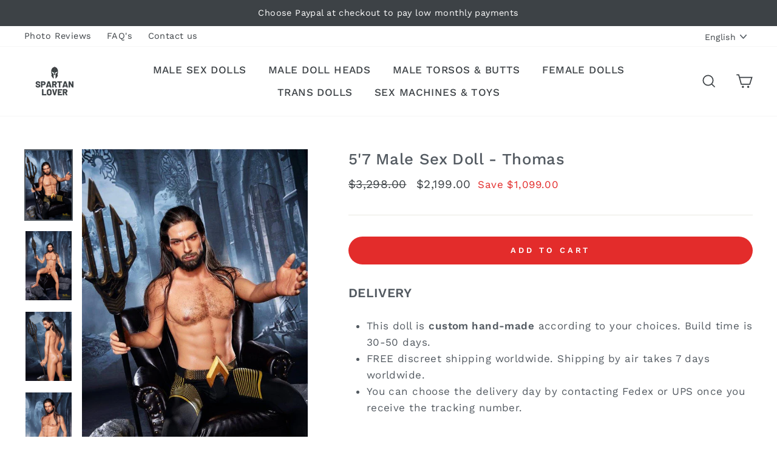

--- FILE ---
content_type: text/html; charset=utf-8
request_url: https://spartanlover.com/collections/male-sex-dolls/products/57-male-sex-doll-thomas
body_size: 46697
content:
<!doctype html>
<html class="no-js" lang="en">
<head>
  <meta name="google-site-verification" content="Pif80tVRwleXAiC6Nn95XvUhg664wEA75GfjPXuxEc0" />
<!-- Start of Booster Apps Seo-0.1--><title>5&#39;7 Male Sex Doll - Thomas&ndash; Spartan Lover</title><meta name="description" content="Thanks to cutting-edge developments in material and design, you can experience a male sex doll that looks and feels more realistic than ever before. This lean but muscular stud is fully posable from his head to his feet. With an optional Standing Feet Addon, he can even stand on his own! Enjoy his ultra-realistic penis and anus in any position you desire! The bendable penis can be curved into your ideal shape. A USB warming stick allows you to preheat his textured anus. His perfectly sculpted pecs and abs will feel soft, but firm under your hands, and his body will move with you as you grind against him. Run your fingers through the soft strands of his hair, feel the softness of his lips, play with his perky nipples, and squeeze his huge ass. Turn this hottie into your sex slave, or worship his flawless body. Dress him up or leave him butt-naked for your use." /><script type="application/ld+json">
  {
    "@context": "https://schema.org",
    "@type": "Organization",
    "name": "Spartan Lover",
    "url": "https://spartanlover.com",
    "description": "Shop World's Most Realistic Male Sex Dolls, Including Gay Sex Dolls and Male Sex dolls For Women. Buy a Real Lifelike Silicone Male Sex Doll. Build Your Custom Dream Lover. Get Free Shipping to the USA, UK, EU, Canada, and Australia. See Photo and Video Reviews. ","image": "https://spartanlover.com/cdn/shop/t/47/assets/logo.png?v=40764",
      "logo": "https://spartanlover.com/cdn/shop/t/47/assets/logo.png?v=40764","sameAs": ["https://facebook.com/spartanlovertoys", "https://facebook.com/spartangay"]
  }
</script>

<script type="application/ld+json">
  {
    "@context": "https://schema.org",
    "@type": "WebSite",
    "name": "Spartan Lover",
    "url": "https://spartanlover.com",
    "potentialAction": {
      "@type": "SearchAction",
      "query-input": "required name=query",
      "target": "https://spartanlover.com/search?q={query}"
    }
  }
</script><script type="application/ld+json">
  {
    "@context": "https://schema.org",
    "@type": "Product",
    "name": "5'7 Male Sex Doll - Thomas",
    "brand": {"@type": "Brand","name": "Male Sex Doll"},
    "sku": "",
    "mpn": "",
    "description": " DELIVERY\n\n\nThis doll is custom hand-made according to your choices. Build time is 30-50 days.\n\nFREE discreet shipping worldwide. Shipping by air takes 7 days worldwide. \nYou can choose the delivery day by contacting Fedex or UPS once you receive the tracking number.\n\n\nFEATURES \n\nUltra-realistic silicone head.\nA choice of a realistic-feeling TPE body or an ultra-detailed full silicone body.\n\nIndividually implanted hair on his head and face - manually strand-by-strand!\nThis guy is all yours... Do whatever you want to him, whenever you want! Act out all your fantasies!\n\nIncredibly lifelike and fully posable from head to feet\n\nLean but muscular body with a realistic  penis and a ribbed anus\n\nYou can order this doll in full silicone as shown in the pictures or as a TPE body with a silicone head. Silicone is the most realistic and expensive doll material out there. His head is so realistic - people will think it's a real person and say \"Hi\" to him. Yet his gorgeous TPE body will provide the most real skin-like softness of touch, warmth, and the most unforgettable and realistic sexual experience. And if you go with a full silicone doll, you will have the ultimate realistic-looking creation.\nThanks to cutting-edge developments in material and design, you can experience a male sex doll that looks and feels more realistic than ever before. This lean but muscular stud is fully posable from his head to his feet. With an optional Standing Feet Addon, he can even stand on his own! Enjoy his ultra-realistic penis and anus in any position you desire! The  penis can be curved into your ideal shape. A USB warming stick allows you to preheat his textured anus. His perfectly sculpted pecs and abs will feel soft, but firm under your hands, and his body will move with you as you grind against him. Run your fingers through the soft strands of his hair, feel the softness of his lips, play with his perky nipples, and squeeze his huge ass. Turn this hottie into your sex slave, or worship his flawless body. Dress him up or leave him butt-naked for your use.\n\nDETAILS\n\n\n\nFlaccid and hard penis options: one penis is included, and additional ones are available in the customization options.\n\nRibbed anal canal for unforgettable better-than-real sensations. The holes are specifically designed for sexual use by men.\n\nDurable stainless steel skeleton with mobile joints - put the doll in a variety of wild poses!\n\nUltra-realistic soft skin for pleasurable touching, kissing, and cuddling.\nDesigned for unisex use: will satisfy you whether you are a man or a woman. Easy maintenance: Full Unpacking \u0026amp; Care Manual.  AI MALE SEX DOLL  Talk to him on a voice call using the Kindroid app. Download from the Apple Store or Google Store. Choose one of the default voices or upload any voice you like. Set your man's personality to be as explicit, shy, romantic, encouraging, or supportive as you like. Create any backstory. Roleplay any situation. Start the voice call and put your phone or a Bluetooth speaker in his pocket. Have fun. \n\n\nSTATS\n\nHeight: 5ft 7 inch | 170cm \nChest: 36 inch | 91cm\nWaist: 28 inch | 72cm\nHips: 37.5 inch | 95cm\nWeight (default): 84 lb | 38kg; With Weight Reduction: 75 lb | 34kg\nShoulder Width: 17 inch | 43cm\n\nThigh Circum: 21 inch | 53cm\n\nArm length: 24.5 inch | 62cm\n\nLeg length: 30.7 inch | 78cm\nFoot Length: 9.5 inch | 24cm\n\nAnal canal depth: 8 inch | 20cm\nNo oral entry on the base model. 6 inch (15cm) if added in the customization options. \n\nSilicone penis options (only compatible with the silicone body):\n\n4 inch (10 cm) insertable; diameter: 1.3\" (3.3 cm).\n\n6 inch (15 cm) insertable; diameter: 1.6\" (4 cm).\n\n7.5 inch (19 cm) insertable; diameter: 1.7\" (4.3 cm).\n\n9 inch (23 cm) insertable; diameter: 2.2\" (5.5 cm).\n 6.5 inch (16 cm) insertable thrusting; diameter: 1.6\" (4.1 cm).\n\n\nTPE penis options (only compatible with the TPE body):\n\n4 inch (10cm),\n6 inch (15cm),\n8 inch (20cm),\n10 inch (25cm).\n\nTo learn about customizations and doll ordering in detail, check Frequently Asked Questions.\n\n\n\nWHY CHOOSE SPARTANLOVER?\n\nBuy from the World's #1 Male Sex Doll Company. Nobody knows male dolls better than we do. Only with SpartanLover, you are guaranteed all customizations are actually available, correct, and fully compatible so your dream doll arrives exactly as you expected. No surprises!\n\nFree Shipping Worldwide \u0026amp; No Tax in the US\n\nWe offer financing through Paypal Credit. To apply, please choose Paypal as your payment method at checkout. You will see a Paypal Credit option on the next page.\n\nDiscreet shipping \u0026amp; billing.\n\nYour sex doll is Guaranteed To Be As Pictured. In the unlikely event that there's an issue we can't fix, we will provide a free replacement.\n\nSupport a small American business with US Customer Service. We do not outsource what we do best!\n\n\n",
    "url": "https://spartanlover.com/products/57-male-sex-doll-thomas","image": "https://spartanlover.com/cdn/shop/products/57-Male-Sex-Doll-Thomas_681x.jpg?v=1672916421","itemCondition": "https://schema.org/NewCondition",
    "offers": [{
          "@type": "Offer","price": "2199.00","priceCurrency": "USD",
          "itemCondition": "https://schema.org/NewCondition",
          "url": "https://spartanlover.com/products/57-male-sex-doll-thomas?variant=43501149323522",
          "sku": "",
          "mpn": "",
          "availability" : "https://schema.org/InStock",
          "priceValidUntil": "2026-02-21","gtin14": ""}],"aggregateRating": {
"@type": "AggregateRating",
"reviewCount": 2,
"ratingValue": 5.0
}}
</script>
<!-- end of Booster Apps SEO -->

  <meta charset="utf-8">
  <meta http-equiv="X-UA-Compatible" content="IE=edge,chrome=1">
  <meta name="viewport" content="width=device-width,initial-scale=1">
  <meta name="theme-color" content="#e32c2b">
  <link rel="canonical" href="https://spartanlover.com/products/57-male-sex-doll-thomas"><link rel="shortcut icon" href="//spartanlover.com/cdn/shop/files/2000px-S-Bahn-Logo_rot.svg_32x32.png?v=1613520100" type="image/png" />
  
<meta property="og:site_name" content="Spartan Lover">
  <meta property="og:url" content="https://spartanlover.com/products/57-male-sex-doll-thomas">
  <meta property="og:title" content="5&#39;7 Male Sex Doll - Thomas">
  <meta property="og:type" content="product">
  <meta property="og:description" content="Thanks to cutting-edge developments in material and design, you can experience a male sex doll that looks and feels more realistic than ever before. This lean but muscular stud is fully posable from his head to his feet. With an optional Standing Feet Addon, he can even stand on his own! Enjoy his ultra-realistic penis and anus in any position you desire! The bendable penis can be curved into your ideal shape. A USB warming stick allows you to preheat his textured anus. His perfectly sculpted pecs and abs will feel soft, but firm under your hands, and his body will move with you as you grind against him. Run your fingers through the soft strands of his hair, feel the softness of his lips, play with his perky nipples, and squeeze his huge ass. Turn this hottie into your sex slave, or worship his flawless body. Dress him up or leave him butt-naked for your use."><meta property="og:image" content="http://spartanlover.com/cdn/shop/products/57-Male-Sex-Doll-Thomas_1200x1200.jpg?v=1672916421"><meta property="og:image" content="http://spartanlover.com/cdn/shop/products/57-Male-Sex-Doll-Thomas-2_1200x1200.jpg?v=1672916427"><meta property="og:image" content="http://spartanlover.com/cdn/shop/products/57-Male-Sex-Doll-Thomas-3_1200x1200.jpg?v=1672916433">
  <meta property="og:image:secure_url" content="https://spartanlover.com/cdn/shop/products/57-Male-Sex-Doll-Thomas_1200x1200.jpg?v=1672916421"><meta property="og:image:secure_url" content="https://spartanlover.com/cdn/shop/products/57-Male-Sex-Doll-Thomas-2_1200x1200.jpg?v=1672916427"><meta property="og:image:secure_url" content="https://spartanlover.com/cdn/shop/products/57-Male-Sex-Doll-Thomas-3_1200x1200.jpg?v=1672916433">
  <meta name="twitter:site" content="@">
  <meta name="twitter:card" content="summary_large_image">
  <meta name="twitter:title" content="5'7 Male Sex Doll - Thomas">
  <meta name="twitter:description" content="Thanks to cutting-edge developments in material and design, you can experience a male sex doll that looks and feels more realistic than ever before. This lean but muscular stud is fully posable from his head to his feet. With an optional Standing Feet Addon, he can even stand on his own! Enjoy his ultra-realistic penis and anus in any position you desire! The bendable penis can be curved into your ideal shape. A USB warming stick allows you to preheat his textured anus. His perfectly sculpted pecs and abs will feel soft, but firm under your hands, and his body will move with you as you grind against him. Run your fingers through the soft strands of his hair, feel the softness of his lips, play with his perky nipples, and squeeze his huge ass. Turn this hottie into your sex slave, or worship his flawless body. Dress him up or leave him butt-naked for your use.">


  <style data-shopify>
  @font-face {
  font-family: "Work Sans";
  font-weight: 500;
  font-style: normal;
  src: url("//spartanlover.com/cdn/fonts/work_sans/worksans_n5.42fc03d7028ac0f31a2ddf10d4a2904a7483a1c4.woff2") format("woff2"),
       url("//spartanlover.com/cdn/fonts/work_sans/worksans_n5.1f79bf93aa21696aa0428c88e39fb9f946295341.woff") format("woff");
}

  @font-face {
  font-family: "Work Sans";
  font-weight: 400;
  font-style: normal;
  src: url("//spartanlover.com/cdn/fonts/work_sans/worksans_n4.b7973b3d07d0ace13de1b1bea9c45759cdbe12cf.woff2") format("woff2"),
       url("//spartanlover.com/cdn/fonts/work_sans/worksans_n4.cf5ceb1e6d373a9505e637c1aff0a71d0959556d.woff") format("woff");
}


  @font-face {
  font-family: "Work Sans";
  font-weight: 600;
  font-style: normal;
  src: url("//spartanlover.com/cdn/fonts/work_sans/worksans_n6.75811c3bd5161ea6e3ceb2d48ca889388f9bd5fe.woff2") format("woff2"),
       url("//spartanlover.com/cdn/fonts/work_sans/worksans_n6.defcf26f28f3fa3df4555714d3f2e0f1217d7772.woff") format("woff");
}

  @font-face {
  font-family: "Work Sans";
  font-weight: 400;
  font-style: italic;
  src: url("//spartanlover.com/cdn/fonts/work_sans/worksans_i4.16ff51e3e71fc1d09ff97b9ff9ccacbeeb384ec4.woff2") format("woff2"),
       url("//spartanlover.com/cdn/fonts/work_sans/worksans_i4.ed4a1418cba5b7f04f79e4d5c8a5f1a6bd34f23b.woff") format("woff");
}

  @font-face {
  font-family: "Work Sans";
  font-weight: 600;
  font-style: italic;
  src: url("//spartanlover.com/cdn/fonts/work_sans/worksans_i6.78fba5461dc3c46449871ad9378fc3fd89177502.woff2") format("woff2"),
       url("//spartanlover.com/cdn/fonts/work_sans/worksans_i6.e96d1853127697ea13d53cd7adc74309426a22a9.woff") format("woff");
}

</style>

  <link href="//spartanlover.com/cdn/shop/t/47/assets/theme.scss.css?v=114429658609977941841713345641" rel="stylesheet" type="text/css" media="all" />

  <style data-shopify>
    .collection-item__title {
      font-size: 16.0px;
    }

    @media screen and (min-width: 769px) {
      .collection-item__title {
        font-size: 20px;
      }
    }
  </style>

  <script>
    document.documentElement.className = document.documentElement.className.replace('no-js', 'js');

    window.theme = window.theme || {};
    theme.routes = {
      cart: "/cart",
      cartAdd: "/cart/add",
      cartChange: "/cart/change"
    };
    theme.strings = {
      addToCart: "Add to cart",
      soldOut: "Sold Out",
      unavailable: "Unavailable",
      stockLabel: "Only [count] items in stock!",
      willNotShipUntil: "Will not ship until [date]",
      willBeInStockAfter: "Will be in stock after [date]",
      waitingForStock: "Inventory on the way",
      savePrice: "Save [saved_amount]",
      cartEmpty: "Your cart is currently empty.",
      cartTermsConfirmation: "You must agree with the terms and conditions of sales to check out"
    };
    theme.settings = {
      dynamicVariantsEnable: true,
      dynamicVariantType: "button",
      cartType: "page",
      moneyFormat: "\u003cspan class=money\u003e${{amount}} \u003c\/span\u003e",
      saveType: "dollar",
      recentlyViewedEnabled: false,
      predictiveSearch: true,
      predictiveSearchType: "product,article,page",
      inventoryThreshold: 10,
      quickView: false,
      themeName: 'themeName',
      themeVersion: "3.1.0"
    };
  </script>

  <script>window.performance && window.performance.mark && window.performance.mark('shopify.content_for_header.start');</script><meta name="google-site-verification" content="pfMyQ1mk_C5tkYE9hERkoupAYuhoRN5O8ETCyqpBC5M">
<meta name="google-site-verification" content="QEPMsu2ze3IKjEktLTGGnUX_Zv-IlwtYCHBqzr2dX3o">
<meta id="shopify-digital-wallet" name="shopify-digital-wallet" content="/16920445028/digital_wallets/dialog">
<meta name="shopify-checkout-api-token" content="e1b3293d8dc6ec8cead5c4ea8f8b6519">
<meta id="in-context-paypal-metadata" data-shop-id="16920445028" data-venmo-supported="false" data-environment="production" data-locale="en_US" data-paypal-v4="true" data-currency="USD">
<link rel="alternate" hreflang="x-default" href="https://spartanlover.com/products/57-male-sex-doll-thomas">
<link rel="alternate" hreflang="en" href="https://spartanlover.com/products/57-male-sex-doll-thomas">
<link rel="alternate" hreflang="de" href="https://spartanlover.com/de/products/57-male-sex-doll-thomas">
<link rel="alternate" hreflang="fr" href="https://spartanlover.com/fr/products/57-male-sex-doll-thomas">
<link rel="alternate" type="application/json+oembed" href="https://spartanlover.com/products/57-male-sex-doll-thomas.oembed">
<script async="async" src="/checkouts/internal/preloads.js?locale=en-US"></script>
<script id="apple-pay-shop-capabilities" type="application/json">{"shopId":16920445028,"countryCode":"US","currencyCode":"USD","merchantCapabilities":["supports3DS"],"merchantId":"gid:\/\/shopify\/Shop\/16920445028","merchantName":"Spartan Lover","requiredBillingContactFields":["postalAddress","email","phone"],"requiredShippingContactFields":["postalAddress","email","phone"],"shippingType":"shipping","supportedNetworks":["visa","masterCard","amex","discover","elo","jcb"],"total":{"type":"pending","label":"Spartan Lover","amount":"1.00"},"shopifyPaymentsEnabled":true,"supportsSubscriptions":true}</script>
<script id="shopify-features" type="application/json">{"accessToken":"e1b3293d8dc6ec8cead5c4ea8f8b6519","betas":["rich-media-storefront-analytics"],"domain":"spartanlover.com","predictiveSearch":true,"shopId":16920445028,"locale":"en"}</script>
<script>var Shopify = Shopify || {};
Shopify.shop = "adam-and-eve-pleasures.myshopify.com";
Shopify.locale = "en";
Shopify.currency = {"active":"USD","rate":"1.0"};
Shopify.country = "US";
Shopify.theme = {"name":"Live","id":134925517058,"schema_name":"Impulse","schema_version":"3.1.0","theme_store_id":857,"role":"main"};
Shopify.theme.handle = "null";
Shopify.theme.style = {"id":null,"handle":null};
Shopify.cdnHost = "spartanlover.com/cdn";
Shopify.routes = Shopify.routes || {};
Shopify.routes.root = "/";</script>
<script type="module">!function(o){(o.Shopify=o.Shopify||{}).modules=!0}(window);</script>
<script>!function(o){function n(){var o=[];function n(){o.push(Array.prototype.slice.apply(arguments))}return n.q=o,n}var t=o.Shopify=o.Shopify||{};t.loadFeatures=n(),t.autoloadFeatures=n()}(window);</script>
<script id="shop-js-analytics" type="application/json">{"pageType":"product"}</script>
<script defer="defer" async type="module" src="//spartanlover.com/cdn/shopifycloud/shop-js/modules/v2/client.init-shop-cart-sync_BT-GjEfc.en.esm.js"></script>
<script defer="defer" async type="module" src="//spartanlover.com/cdn/shopifycloud/shop-js/modules/v2/chunk.common_D58fp_Oc.esm.js"></script>
<script defer="defer" async type="module" src="//spartanlover.com/cdn/shopifycloud/shop-js/modules/v2/chunk.modal_xMitdFEc.esm.js"></script>
<script type="module">
  await import("//spartanlover.com/cdn/shopifycloud/shop-js/modules/v2/client.init-shop-cart-sync_BT-GjEfc.en.esm.js");
await import("//spartanlover.com/cdn/shopifycloud/shop-js/modules/v2/chunk.common_D58fp_Oc.esm.js");
await import("//spartanlover.com/cdn/shopifycloud/shop-js/modules/v2/chunk.modal_xMitdFEc.esm.js");

  window.Shopify.SignInWithShop?.initShopCartSync?.({"fedCMEnabled":true,"windoidEnabled":true});

</script>
<script>(function() {
  var isLoaded = false;
  function asyncLoad() {
    if (isLoaded) return;
    isLoaded = true;
    var urls = ["https:\/\/loox.io\/widget\/VkZvyDD2BU\/loox.1551071174548.js?shop=adam-and-eve-pleasures.myshopify.com","https:\/\/shy.elfsight.com\/p\/platform.js?shop=adam-and-eve-pleasures.myshopify.com","https:\/\/static.affiliatly.com\/shopify\/v3\/shopify.js?affiliatly_code=AF-1026095\u0026shop=adam-and-eve-pleasures.myshopify.com","https:\/\/cdn.hextom.com\/js\/ultimatesalesboost.js?shop=adam-and-eve-pleasures.myshopify.com","https:\/\/omnisnippet1.com\/platforms\/shopify.js?source=scriptTag\u0026v=2025-05-15T12\u0026shop=adam-and-eve-pleasures.myshopify.com","https:\/\/api-na2.hubapi.com\/scriptloader\/v1\/244114727.js?shop=adam-and-eve-pleasures.myshopify.com"];
    for (var i = 0; i < urls.length; i++) {
      var s = document.createElement('script');
      s.type = 'text/javascript';
      s.async = true;
      s.src = urls[i];
      var x = document.getElementsByTagName('script')[0];
      x.parentNode.insertBefore(s, x);
    }
  };
  if(window.attachEvent) {
    window.attachEvent('onload', asyncLoad);
  } else {
    window.addEventListener('load', asyncLoad, false);
  }
})();</script>
<script id="__st">var __st={"a":16920445028,"offset":-28800,"reqid":"cca2c590-b969-4ee9-ad85-2978780f384b-1769081021","pageurl":"spartanlover.com\/collections\/male-sex-dolls\/products\/57-male-sex-doll-thomas","u":"0adc9d90d618","p":"product","rtyp":"product","rid":7922554667266};</script>
<script>window.ShopifyPaypalV4VisibilityTracking = true;</script>
<script id="captcha-bootstrap">!function(){'use strict';const t='contact',e='account',n='new_comment',o=[[t,t],['blogs',n],['comments',n],[t,'customer']],c=[[e,'customer_login'],[e,'guest_login'],[e,'recover_customer_password'],[e,'create_customer']],r=t=>t.map((([t,e])=>`form[action*='/${t}']:not([data-nocaptcha='true']) input[name='form_type'][value='${e}']`)).join(','),a=t=>()=>t?[...document.querySelectorAll(t)].map((t=>t.form)):[];function s(){const t=[...o],e=r(t);return a(e)}const i='password',u='form_key',d=['recaptcha-v3-token','g-recaptcha-response','h-captcha-response',i],f=()=>{try{return window.sessionStorage}catch{return}},m='__shopify_v',_=t=>t.elements[u];function p(t,e,n=!1){try{const o=window.sessionStorage,c=JSON.parse(o.getItem(e)),{data:r}=function(t){const{data:e,action:n}=t;return t[m]||n?{data:e,action:n}:{data:t,action:n}}(c);for(const[e,n]of Object.entries(r))t.elements[e]&&(t.elements[e].value=n);n&&o.removeItem(e)}catch(o){console.error('form repopulation failed',{error:o})}}const l='form_type',E='cptcha';function T(t){t.dataset[E]=!0}const w=window,h=w.document,L='Shopify',v='ce_forms',y='captcha';let A=!1;((t,e)=>{const n=(g='f06e6c50-85a8-45c8-87d0-21a2b65856fe',I='https://cdn.shopify.com/shopifycloud/storefront-forms-hcaptcha/ce_storefront_forms_captcha_hcaptcha.v1.5.2.iife.js',D={infoText:'Protected by hCaptcha',privacyText:'Privacy',termsText:'Terms'},(t,e,n)=>{const o=w[L][v],c=o.bindForm;if(c)return c(t,g,e,D).then(n);var r;o.q.push([[t,g,e,D],n]),r=I,A||(h.body.append(Object.assign(h.createElement('script'),{id:'captcha-provider',async:!0,src:r})),A=!0)});var g,I,D;w[L]=w[L]||{},w[L][v]=w[L][v]||{},w[L][v].q=[],w[L][y]=w[L][y]||{},w[L][y].protect=function(t,e){n(t,void 0,e),T(t)},Object.freeze(w[L][y]),function(t,e,n,w,h,L){const[v,y,A,g]=function(t,e,n){const i=e?o:[],u=t?c:[],d=[...i,...u],f=r(d),m=r(i),_=r(d.filter((([t,e])=>n.includes(e))));return[a(f),a(m),a(_),s()]}(w,h,L),I=t=>{const e=t.target;return e instanceof HTMLFormElement?e:e&&e.form},D=t=>v().includes(t);t.addEventListener('submit',(t=>{const e=I(t);if(!e)return;const n=D(e)&&!e.dataset.hcaptchaBound&&!e.dataset.recaptchaBound,o=_(e),c=g().includes(e)&&(!o||!o.value);(n||c)&&t.preventDefault(),c&&!n&&(function(t){try{if(!f())return;!function(t){const e=f();if(!e)return;const n=_(t);if(!n)return;const o=n.value;o&&e.removeItem(o)}(t);const e=Array.from(Array(32),(()=>Math.random().toString(36)[2])).join('');!function(t,e){_(t)||t.append(Object.assign(document.createElement('input'),{type:'hidden',name:u})),t.elements[u].value=e}(t,e),function(t,e){const n=f();if(!n)return;const o=[...t.querySelectorAll(`input[type='${i}']`)].map((({name:t})=>t)),c=[...d,...o],r={};for(const[a,s]of new FormData(t).entries())c.includes(a)||(r[a]=s);n.setItem(e,JSON.stringify({[m]:1,action:t.action,data:r}))}(t,e)}catch(e){console.error('failed to persist form',e)}}(e),e.submit())}));const S=(t,e)=>{t&&!t.dataset[E]&&(n(t,e.some((e=>e===t))),T(t))};for(const o of['focusin','change'])t.addEventListener(o,(t=>{const e=I(t);D(e)&&S(e,y())}));const B=e.get('form_key'),M=e.get(l),P=B&&M;t.addEventListener('DOMContentLoaded',(()=>{const t=y();if(P)for(const e of t)e.elements[l].value===M&&p(e,B);[...new Set([...A(),...v().filter((t=>'true'===t.dataset.shopifyCaptcha))])].forEach((e=>S(e,t)))}))}(h,new URLSearchParams(w.location.search),n,t,e,['guest_login'])})(!0,!0)}();</script>
<script integrity="sha256-4kQ18oKyAcykRKYeNunJcIwy7WH5gtpwJnB7kiuLZ1E=" data-source-attribution="shopify.loadfeatures" defer="defer" src="//spartanlover.com/cdn/shopifycloud/storefront/assets/storefront/load_feature-a0a9edcb.js" crossorigin="anonymous"></script>
<script data-source-attribution="shopify.dynamic_checkout.dynamic.init">var Shopify=Shopify||{};Shopify.PaymentButton=Shopify.PaymentButton||{isStorefrontPortableWallets:!0,init:function(){window.Shopify.PaymentButton.init=function(){};var t=document.createElement("script");t.src="https://spartanlover.com/cdn/shopifycloud/portable-wallets/latest/portable-wallets.en.js",t.type="module",document.head.appendChild(t)}};
</script>
<script data-source-attribution="shopify.dynamic_checkout.buyer_consent">
  function portableWalletsHideBuyerConsent(e){var t=document.getElementById("shopify-buyer-consent"),n=document.getElementById("shopify-subscription-policy-button");t&&n&&(t.classList.add("hidden"),t.setAttribute("aria-hidden","true"),n.removeEventListener("click",e))}function portableWalletsShowBuyerConsent(e){var t=document.getElementById("shopify-buyer-consent"),n=document.getElementById("shopify-subscription-policy-button");t&&n&&(t.classList.remove("hidden"),t.removeAttribute("aria-hidden"),n.addEventListener("click",e))}window.Shopify?.PaymentButton&&(window.Shopify.PaymentButton.hideBuyerConsent=portableWalletsHideBuyerConsent,window.Shopify.PaymentButton.showBuyerConsent=portableWalletsShowBuyerConsent);
</script>
<script data-source-attribution="shopify.dynamic_checkout.cart.bootstrap">document.addEventListener("DOMContentLoaded",(function(){function t(){return document.querySelector("shopify-accelerated-checkout-cart, shopify-accelerated-checkout")}if(t())Shopify.PaymentButton.init();else{new MutationObserver((function(e,n){t()&&(Shopify.PaymentButton.init(),n.disconnect())})).observe(document.body,{childList:!0,subtree:!0})}}));
</script>
<link id="shopify-accelerated-checkout-styles" rel="stylesheet" media="screen" href="https://spartanlover.com/cdn/shopifycloud/portable-wallets/latest/accelerated-checkout-backwards-compat.css" crossorigin="anonymous">
<style id="shopify-accelerated-checkout-cart">
        #shopify-buyer-consent {
  margin-top: 1em;
  display: inline-block;
  width: 100%;
}

#shopify-buyer-consent.hidden {
  display: none;
}

#shopify-subscription-policy-button {
  background: none;
  border: none;
  padding: 0;
  text-decoration: underline;
  font-size: inherit;
  cursor: pointer;
}

#shopify-subscription-policy-button::before {
  box-shadow: none;
}

      </style>

<script>window.performance && window.performance.mark && window.performance.mark('shopify.content_for_header.end');</script>

<script>
    window.BOLD = window.BOLD || {};
        window.BOLD.options = window.BOLD.options || {};
        window.BOLD.options.settings = window.BOLD.options.settings || {};
        window.BOLD.options.settings.v1_variant_mode = window.BOLD.options.settings.v1_variant_mode || true;
        window.BOLD.options.settings.hybrid_fix_auto_insert_inputs =
        window.BOLD.options.settings.hybrid_fix_auto_insert_inputs || true;
</script>

<script>window.BOLD = window.BOLD || {};
    window.BOLD.common = window.BOLD.common || {};
    window.BOLD.common.Shopify = window.BOLD.common.Shopify || {};
    window.BOLD.common.Shopify.shop = {
      domain: 'spartanlover.com',
      permanent_domain: 'adam-and-eve-pleasures.myshopify.com',
      url: 'https://spartanlover.com',
      secure_url: 'https://spartanlover.com',
      money_format: "\u003cspan class=money\u003e${{amount}} \u003c\/span\u003e",
      currency: "USD"
    };
    window.BOLD.common.Shopify.customer = {
      id: null,
      tags: null,
    };
    window.BOLD.common.Shopify.cart = {"note":null,"attributes":{},"original_total_price":0,"total_price":0,"total_discount":0,"total_weight":0.0,"item_count":0,"items":[],"requires_shipping":false,"currency":"USD","items_subtotal_price":0,"cart_level_discount_applications":[],"checkout_charge_amount":0};
    window.BOLD.common.template = 'product';window.BOLD.common.Shopify.formatMoney = function(money, format) {
        function n(t, e) {
            return "undefined" == typeof t ? e : t
        }
        function r(t, e, r, i) {
            if (e = n(e, 2),
                r = n(r, ","),
                i = n(i, "."),
            isNaN(t) || null == t)
                return 0;
            t = (t / 100).toFixed(e);
            var o = t.split(".")
                , a = o[0].replace(/(\d)(?=(\d\d\d)+(?!\d))/g, "$1" + r)
                , s = o[1] ? i + o[1] : "";
            return a + s
        }
        "string" == typeof money && (money = money.replace(".", ""));
        var i = ""
            , o = /\{\{\s*(\w+)\s*\}\}/
            , a = format || window.BOLD.common.Shopify.shop.money_format || window.Shopify.money_format || "$ {{ amount }}";
        switch (a.match(o)[1]) {
            case "amount":
                i = r(money, 2, ",", ".");
                break;
            case "amount_no_decimals":
                i = r(money, 0, ",", ".");
                break;
            case "amount_with_comma_separator":
                i = r(money, 2, ".", ",");
                break;
            case "amount_no_decimals_with_comma_separator":
                i = r(money, 0, ".", ",");
                break;
            case "amount_with_space_separator":
                i = r(money, 2, " ", ",");
                break;
            case "amount_no_decimals_with_space_separator":
                i = r(money, 0, " ", ",");
                break;
            case "amount_with_apostrophe_separator":
                i = r(money, 2, "'", ".");
                break;
        }
        return a.replace(o, i);
    };
    window.BOLD.common.Shopify.saveProduct = function (handle, product) {
      if (typeof handle === 'string' && typeof window.BOLD.common.Shopify.products[handle] === 'undefined') {
        if (typeof product === 'number') {
          window.BOLD.common.Shopify.handles[product] = handle;
          product = { id: product };
        }
        window.BOLD.common.Shopify.products[handle] = product;
      }
    };
    window.BOLD.common.Shopify.saveVariant = function (variant_id, variant) {
      if (typeof variant_id === 'number' && typeof window.BOLD.common.Shopify.variants[variant_id] === 'undefined') {
        window.BOLD.common.Shopify.variants[variant_id] = variant;
      }
    };window.BOLD.common.Shopify.products = window.BOLD.common.Shopify.products || {};
    window.BOLD.common.Shopify.variants = window.BOLD.common.Shopify.variants || {};
    window.BOLD.common.Shopify.handles = window.BOLD.common.Shopify.handles || {};window.BOLD.common.Shopify.handle = "57-male-sex-doll-thomas"
window.BOLD.common.Shopify.saveProduct("57-male-sex-doll-thomas", 7922554667266);window.BOLD.common.Shopify.saveVariant(43501149323522, { product_id: 7922554667266, product_handle: "57-male-sex-doll-thomas", price: 219900, group_id: '', csp_metafield: {}});window.BOLD.apps_installed = {"Product Options":2} || {};window.BOLD.common.Shopify.saveProduct("511-male-sex-doll-phoenix", 8153148621058);window.BOLD.common.Shopify.saveVariant(43862803579138, { product_id: 8153148621058, product_handle: "511-male-sex-doll-phoenix", price: 269900, group_id: '', csp_metafield: {}});window.BOLD.common.Shopify.saveProduct("60-male-sex-doll-axel", 8502693298434);window.BOLD.common.Shopify.saveVariant(44711239680258, { product_id: 8502693298434, product_handle: "60-male-sex-doll-axel", price: 299900, group_id: '', csp_metafield: {}});window.BOLD.common.Shopify.saveProduct("511-male-sex-doll-spencer", 8896009765122);window.BOLD.common.Shopify.saveVariant(45791554633986, { product_id: 8896009765122, product_handle: "511-male-sex-doll-spencer", price: 269900, group_id: '', csp_metafield: {}});window.BOLD.common.Shopify.saveProduct("60-male-sex-doll-jeff", 8298891477250);window.BOLD.common.Shopify.saveVariant(44134745211138, { product_id: 8298891477250, product_handle: "60-male-sex-doll-jeff", price: 299900, group_id: '', csp_metafield: {}});window.BOLD.common.Shopify.saveProduct("511-male-sex-doll-arnold-ii", 8051305840898);window.BOLD.common.Shopify.saveVariant(43741431824642, { product_id: 8051305840898, product_handle: "511-male-sex-doll-arnold-ii", price: 269900, group_id: '', csp_metafield: {}});window.BOLD.common.Shopify.saveProduct("60-male-sex-doll-dustin", 8152905416962);window.BOLD.common.Shopify.saveVariant(43862482682114, { product_id: 8152905416962, product_handle: "60-male-sex-doll-dustin", price: 299900, group_id: '', csp_metafield: {}});window.BOLD.common.Shopify.saveProduct("511-male-sex-doll-arnold", 7966832066818);window.BOLD.common.Shopify.saveVariant(43601705369858, { product_id: 7966832066818, product_handle: "511-male-sex-doll-arnold", price: 269900, group_id: '', csp_metafield: {}});window.BOLD.common.Shopify.saveProduct("60-male-sex-doll-robert", 8732023881986);window.BOLD.common.Shopify.saveVariant(45304273240322, { product_id: 8732023881986, product_handle: "60-male-sex-doll-robert", price: 299900, group_id: '', csp_metafield: {}});window.BOLD.common.Shopify.saveProduct("57-male-sex-doll-louis", 8158117560578);window.BOLD.common.Shopify.saveVariant(43870511694082, { product_id: 8158117560578, product_handle: "57-male-sex-doll-louis", price: 169900, group_id: '', csp_metafield: {}});window.BOLD.common.Shopify.saveProduct("59-male-sex-doll-jamal", 8078183563522);window.BOLD.common.Shopify.saveVariant(43776799867138, { product_id: 8078183563522, product_handle: "59-male-sex-doll-jamal", price: 219900, group_id: '', csp_metafield: {}});window.BOLD.common.Shopify.saveProduct("511-male-sex-doll-trent", 9009724358914);window.BOLD.common.Shopify.saveVariant(46125327286530, { product_id: 9009724358914, product_handle: "511-male-sex-doll-trent", price: 249900, group_id: '', csp_metafield: {}});window.BOLD.common.Shopify.saveProduct("53-511-male-sex-doll-akira", 4465518674018);window.BOLD.common.Shopify.saveVariant(39787706646713, { product_id: 4465518674018, product_handle: "53-511-male-sex-doll-akira", price: 149900, group_id: '', csp_metafield: {}});window.BOLD.common.Shopify.saveVariant(39787706679481, { product_id: 4465518674018, product_handle: "53-511-male-sex-doll-akira", price: 189900, group_id: '', csp_metafield: {}});window.BOLD.common.Shopify.saveProduct("59-male-sex-doll-oliver-natural", 7592204992770);window.BOLD.common.Shopify.saveVariant(42421411414274, { product_id: 7592204992770, product_handle: "59-male-sex-doll-oliver-natural", price: 219900, group_id: '', csp_metafield: {}});window.BOLD.common.Shopify.saveProduct("59-male-sex-doll-edward", 8834485321986);window.BOLD.common.Shopify.saveVariant(45587913801986, { product_id: 8834485321986, product_handle: "59-male-sex-doll-edward", price: 249900, group_id: '', csp_metafield: {}});window.BOLD.common.Shopify.saveProduct("60-male-sex-doll-victor", 8456941895938);window.BOLD.common.Shopify.saveVariant(44599982686466, { product_id: 8456941895938, product_handle: "60-male-sex-doll-victor", price: 299900, group_id: '', csp_metafield: {}});window.BOLD.common.Shopify.saveProduct("60-male-sex-doll-shane", 8852067451138);window.BOLD.common.Shopify.saveVariant(45644667519234, { product_id: 8852067451138, product_handle: "60-male-sex-doll-shane", price: 299900, group_id: '', csp_metafield: {}});window.BOLD.common.Shopify.saveProduct("male-sex-doll-half-doll-legs-ass-penis", 8052446068994);window.BOLD.common.Shopify.saveVariant(43742393827586, { product_id: 8052446068994, product_handle: "male-sex-doll-half-doll-legs-ass-penis", price: 129900, group_id: '', csp_metafield: {}});window.BOLD.common.Shopify.saveProduct("56-male-sex-doll-steven", 9072813801730);window.BOLD.common.Shopify.saveVariant(46630521962754, { product_id: 9072813801730, product_handle: "56-male-sex-doll-steven", price: 219900, group_id: '', csp_metafield: {}});window.BOLD.common.Shopify.saveProduct("55-male-sex-doll-eddie", 4469034582114);window.BOLD.common.Shopify.saveVariant(31829576777826, { product_id: 4469034582114, product_handle: "55-male-sex-doll-eddie", price: 179900, group_id: '', csp_metafield: {}});window.BOLD.common.Shopify.saveProduct("59-male-sex-doll-joshua", 7989863055618);window.BOLD.common.Shopify.saveVariant(43648208634114, { product_id: 7989863055618, product_handle: "59-male-sex-doll-joshua", price: 209900, group_id: '', csp_metafield: {}});window.BOLD.common.Shopify.saveProduct("57-male-sex-doll-denzel", 8158122311938);window.BOLD.common.Shopify.saveVariant(43870515167490, { product_id: 8158122311938, product_handle: "57-male-sex-doll-denzel", price: 169900, group_id: '', csp_metafield: {}});window.BOLD.common.Shopify.saveProduct("60-male-sex-doll-sebastian", 8177594663170);window.BOLD.common.Shopify.saveVariant(43901773578498, { product_id: 8177594663170, product_handle: "60-male-sex-doll-sebastian", price: 299900, group_id: '', csp_metafield: {}});window.BOLD.common.Shopify.saveProduct("511-male-sex-doll-ben", 8872137752834);window.BOLD.common.Shopify.saveVariant(45712938533122, { product_id: 8872137752834, product_handle: "511-male-sex-doll-ben", price: 299900, group_id: '', csp_metafield: {}});window.BOLD.common.Shopify.saveProduct("511-male-sex-doll-nolan", 8872082243842);window.BOLD.common.Shopify.saveVariant(45712771875074, { product_id: 8872082243842, product_handle: "511-male-sex-doll-nolan", price: 299900, group_id: '', csp_metafield: {}});window.BOLD.common.Shopify.saveProduct("57-male-sex-doll-devon", 8061005824258);window.BOLD.common.Shopify.saveVariant(43754009526530, { product_id: 8061005824258, product_handle: "57-male-sex-doll-devon", price: 169900, group_id: '', csp_metafield: {}});window.BOLD.common.Shopify.saveProduct("511-male-sex-doll-ryder", 8872262631682);window.BOLD.common.Shopify.saveVariant(45713488773378, { product_id: 8872262631682, product_handle: "511-male-sex-doll-ryder", price: 299900, group_id: '', csp_metafield: {}});window.BOLD.common.Shopify.saveProduct("57-seamless-male-sex-doll-hank-ii", 8634809188610);window.BOLD.common.Shopify.saveVariant(45064819966210, { product_id: 8634809188610, product_handle: "57-seamless-male-sex-doll-hank-ii", price: 249900, group_id: '', csp_metafield: {}});window.BOLD.common.Shopify.saveProduct("58-male-sex-doll-drew", 9009752080642);window.BOLD.common.Shopify.saveVariant(46125492207874, { product_id: 9009752080642, product_handle: "58-male-sex-doll-drew", price: 189900, group_id: '', csp_metafield: {}});window.BOLD.common.Shopify.saveProduct("57-seamless-male-sex-doll-hank", 8431436792066);window.BOLD.common.Shopify.saveVariant(44551708475650, { product_id: 8431436792066, product_handle: "57-seamless-male-sex-doll-hank", price: 249900, group_id: '', csp_metafield: {}});window.BOLD.common.Shopify.saveProduct("54-male-sex-doll-dylan", 6697854206137);window.BOLD.common.Shopify.saveVariant(39956709114041, { product_id: 6697854206137, product_handle: "54-male-sex-doll-dylan", price: 199900, group_id: '', csp_metafield: {}});window.BOLD.common.Shopify.saveProduct("57-male-sex-doll-hugh", 8973888028930);window.BOLD.common.Shopify.saveVariant(46015013519618, { product_id: 8973888028930, product_handle: "57-male-sex-doll-hugh", price: 229900, group_id: '', csp_metafield: {}});window.BOLD.common.Shopify.saveProduct("59-male-sex-doll-hayden", 8973431406850);window.BOLD.common.Shopify.saveVariant(46013816701186, { product_id: 8973431406850, product_handle: "59-male-sex-doll-hayden", price: 249900, group_id: '', csp_metafield: {}});window.BOLD.common.Shopify.saveProduct("61-male-sex-doll-hunter", 8890913521922);window.BOLD.common.Shopify.saveVariant(45775815377154, { product_id: 8890913521922, product_handle: "61-male-sex-doll-hunter", price: 364900, group_id: '', csp_metafield: {}});window.BOLD.common.Shopify.saveProduct("57-male-sex-doll-grant", 8058677494018);window.BOLD.common.Shopify.saveVariant(43750791741698, { product_id: 8058677494018, product_handle: "57-male-sex-doll-grant", price: 169900, group_id: '', csp_metafield: {}});window.BOLD.common.Shopify.saveProduct("511-male-sex-doll-theo", 8785600577794);window.BOLD.common.Shopify.saveVariant(45450388734210, { product_id: 8785600577794, product_handle: "511-male-sex-doll-theo", price: 269900, group_id: '', csp_metafield: {}});window.BOLD.common.Shopify.saveProduct("59-male-sex-doll-asher", 8786180604162);window.BOLD.common.Shopify.saveVariant(45452589564162, { product_id: 8786180604162, product_handle: "59-male-sex-doll-asher", price: 209900, group_id: '', csp_metafield: {}});window.BOLD.common.Shopify.saveProduct("59-male-sex-doll-oliver", 7062027239609);window.BOLD.common.Shopify.saveVariant(41420691177657, { product_id: 7062027239609, product_handle: "59-male-sex-doll-oliver", price: 219900, group_id: '', csp_metafield: {}});window.BOLD.common.Shopify.saveProduct("511-male-sex-doll-jensen", 8164162535682);window.BOLD.common.Shopify.saveVariant(43879548748034, { product_id: 8164162535682, product_handle: "511-male-sex-doll-jensen", price: 269900, group_id: '', csp_metafield: {}});window.BOLD.common.Shopify.saveProduct("59-male-sex-doll-phoenix", 8018185289986);window.BOLD.common.Shopify.saveVariant(43698893521154, { product_id: 8018185289986, product_handle: "59-male-sex-doll-phoenix", price: 209900, group_id: '', csp_metafield: {}});window.BOLD.common.Shopify.saveProduct("511-male-sex-doll-sebastian", 7966897864962);window.BOLD.common.Shopify.saveVariant(43601992548610, { product_id: 7966897864962, product_handle: "511-male-sex-doll-sebastian", price: 269900, group_id: '', csp_metafield: {}});window.BOLD.common.Shopify.saveProduct("511-male-sex-doll-nathan", 8785661559042);window.BOLD.common.Shopify.saveVariant(45450746757378, { product_id: 8785661559042, product_handle: "511-male-sex-doll-nathan", price: 269900, group_id: '', csp_metafield: {}});window.BOLD.common.Shopify.saveProduct("60-male-sex-doll-colby", 8785099653378);window.BOLD.common.Shopify.saveVariant(45448789688578, { product_id: 8785099653378, product_handle: "60-male-sex-doll-colby", price: 299900, group_id: '', csp_metafield: {}});window.BOLD.common.Shopify.saveProduct("511-male-sex-doll-elijah", 8972582977794);window.BOLD.common.Shopify.saveVariant(46011218854146, { product_id: 8972582977794, product_handle: "511-male-sex-doll-elijah", price: 269900, group_id: '', csp_metafield: {}});window.BOLD.common.Shopify.saveProduct("511-male-sex-doll-cooper", 9009543774466);window.BOLD.common.Shopify.saveVariant(46124394053890, { product_id: 9009543774466, product_handle: "511-male-sex-doll-cooper", price: 199900, group_id: '', csp_metafield: {}});window.BOLD.common.Shopify.saveProduct("511-male-sex-doll-grayson", 9009743266050);window.BOLD.common.Shopify.saveVariant(46125452558594, { product_id: 9009743266050, product_handle: "511-male-sex-doll-grayson", price: 249900, group_id: '', csp_metafield: {}});window.BOLD.common.Shopify.saveProduct("511-male-sex-doll-lucian", 8972498764034);window.BOLD.common.Shopify.saveVariant(46010979254530, { product_id: 8972498764034, product_handle: "511-male-sex-doll-lucian", price: 269900, group_id: '', csp_metafield: {}});window.BOLD.common.Shopify.saveProduct("59-male-sex-doll-paul", 9009718722818);window.BOLD.common.Shopify.saveVariant(46125294059778, { product_id: 9009718722818, product_handle: "59-male-sex-doll-paul", price: 209900, group_id: '', csp_metafield: {}});window.BOLD.common.Shopify.saveProduct("59-male-sex-doll-asher-ii", 8786318917890);window.BOLD.common.Shopify.saveVariant(45453273039106, { product_id: 8786318917890, product_handle: "59-male-sex-doll-asher-ii", price: 209900, group_id: '', csp_metafield: {}});window.BOLD.common.Shopify.saveProduct("create-your-own-sex-doll-with-a-custom-face", 7723688100098);window.BOLD.common.Shopify.saveVariant(42924385370370, { product_id: 7723688100098, product_handle: "create-your-own-sex-doll-with-a-custom-face", price: 699900, group_id: '', csp_metafield: {}});window.BOLD.common.Shopify.saveProduct("custom-body-and-head-based-on-your-photos", 8828439625986);window.BOLD.common.Shopify.saveVariant(45572656988418, { product_id: 8828439625986, product_handle: "custom-body-and-head-based-on-your-photos", price: 1890000, group_id: '', csp_metafield: {}});window.BOLD.common.Shopify.metafields = window.BOLD.common.Shopify.metafields || {};window.BOLD.common.Shopify.metafields["bold_rp"] = {};window.BOLD.common.Shopify.metafields["bold_csp_defaults"] = {};window.BOLD.common.cacheParams = window.BOLD.common.cacheParams || {};
    window.BOLD.common.cacheParams.options = 1667971137;
</script>

<script>
    window.BOLD.common.cacheParams.options = 1768770907;
</script>
<link href="//spartanlover.com/cdn/shop/t/47/assets/bold-options.css?v=101005943480524910331661457085" rel="stylesheet" type="text/css" media="all" />
<script defer src="https://options.shopapps.site/js/options.js"></script>

  <script src="//spartanlover.com/cdn/shop/t/47/assets/vendor-scripts-v6.js" defer="defer"></script>

  

  <script src="//spartanlover.com/cdn/shop/t/47/assets/theme.js?v=134370449880136741431661457085" defer="defer"></script><script>var loox_global_hash = '1767924039184';</script><script>var loox_pop_active = true;var loox_pop_display = {"home_page":true,"product_page":true,"cart_page":false,"other_pages":true};</script><style>.loox-reviews-default { max-width: 1200px; margin: 0 auto; }.loox-rating .loox-icon { color:#F8B200; }
:root { --lxs-rating-icon-color: #F8B200; }</style>
  
 	<script
    src="https://www.paypal.com/sdk/js?client-id=Ad-WJEiEYB-84IvDJvgcFerv8z76UFYdfIWI07abmGE7hGT8agTcBcD2uZsj52NCwy9dxFM64vwBc12C&components=messages"
    data-namespace="PayPalSDK">
	</script>
  
<!-- BEGIN app block: shopify://apps/comments-plus-blog-comments/blocks/app-scripts/43e99dc3-03da-4062-9f67-446ae6b66af7 --><script type="text/javascript" async>
(function () {
    let customer_id_total = undefined;
    
    
    
    const pathname = window.location.pathname;

    let customer_id_local = undefined;
    
    const localStoreCustomer = localStorage.getItem('easy_disqus_customer');
    
    if(localStoreCustomer){
        if(JSON.parse(localStoreCustomer).id){
            customer_id_local = JSON.parse(localStoreCustomer).id;
        }
    }
    
    const redirect_to = localStorage.getItem('easy_disqus_redirect_to') ? localStorage.getItem('easy_disqus_redirect_to') : undefined;
    
    if(pathname === '/account' && customer_id_total && customer_id_local && redirect_to){
        if(customer_id_total === customer_id_local){
            localStorage.removeItem('easy_disqus_redirect_to');
            document.location.href = redirect_to;
        }
    }
})();
</script>

<!-- END app block --><link href="https://monorail-edge.shopifysvc.com" rel="dns-prefetch">
<script>(function(){if ("sendBeacon" in navigator && "performance" in window) {try {var session_token_from_headers = performance.getEntriesByType('navigation')[0].serverTiming.find(x => x.name == '_s').description;} catch {var session_token_from_headers = undefined;}var session_cookie_matches = document.cookie.match(/_shopify_s=([^;]*)/);var session_token_from_cookie = session_cookie_matches && session_cookie_matches.length === 2 ? session_cookie_matches[1] : "";var session_token = session_token_from_headers || session_token_from_cookie || "";function handle_abandonment_event(e) {var entries = performance.getEntries().filter(function(entry) {return /monorail-edge.shopifysvc.com/.test(entry.name);});if (!window.abandonment_tracked && entries.length === 0) {window.abandonment_tracked = true;var currentMs = Date.now();var navigation_start = performance.timing.navigationStart;var payload = {shop_id: 16920445028,url: window.location.href,navigation_start,duration: currentMs - navigation_start,session_token,page_type: "product"};window.navigator.sendBeacon("https://monorail-edge.shopifysvc.com/v1/produce", JSON.stringify({schema_id: "online_store_buyer_site_abandonment/1.1",payload: payload,metadata: {event_created_at_ms: currentMs,event_sent_at_ms: currentMs}}));}}window.addEventListener('pagehide', handle_abandonment_event);}}());</script>
<script id="web-pixels-manager-setup">(function e(e,d,r,n,o){if(void 0===o&&(o={}),!Boolean(null===(a=null===(i=window.Shopify)||void 0===i?void 0:i.analytics)||void 0===a?void 0:a.replayQueue)){var i,a;window.Shopify=window.Shopify||{};var t=window.Shopify;t.analytics=t.analytics||{};var s=t.analytics;s.replayQueue=[],s.publish=function(e,d,r){return s.replayQueue.push([e,d,r]),!0};try{self.performance.mark("wpm:start")}catch(e){}var l=function(){var e={modern:/Edge?\/(1{2}[4-9]|1[2-9]\d|[2-9]\d{2}|\d{4,})\.\d+(\.\d+|)|Firefox\/(1{2}[4-9]|1[2-9]\d|[2-9]\d{2}|\d{4,})\.\d+(\.\d+|)|Chrom(ium|e)\/(9{2}|\d{3,})\.\d+(\.\d+|)|(Maci|X1{2}).+ Version\/(15\.\d+|(1[6-9]|[2-9]\d|\d{3,})\.\d+)([,.]\d+|)( \(\w+\)|)( Mobile\/\w+|) Safari\/|Chrome.+OPR\/(9{2}|\d{3,})\.\d+\.\d+|(CPU[ +]OS|iPhone[ +]OS|CPU[ +]iPhone|CPU IPhone OS|CPU iPad OS)[ +]+(15[._]\d+|(1[6-9]|[2-9]\d|\d{3,})[._]\d+)([._]\d+|)|Android:?[ /-](13[3-9]|1[4-9]\d|[2-9]\d{2}|\d{4,})(\.\d+|)(\.\d+|)|Android.+Firefox\/(13[5-9]|1[4-9]\d|[2-9]\d{2}|\d{4,})\.\d+(\.\d+|)|Android.+Chrom(ium|e)\/(13[3-9]|1[4-9]\d|[2-9]\d{2}|\d{4,})\.\d+(\.\d+|)|SamsungBrowser\/([2-9]\d|\d{3,})\.\d+/,legacy:/Edge?\/(1[6-9]|[2-9]\d|\d{3,})\.\d+(\.\d+|)|Firefox\/(5[4-9]|[6-9]\d|\d{3,})\.\d+(\.\d+|)|Chrom(ium|e)\/(5[1-9]|[6-9]\d|\d{3,})\.\d+(\.\d+|)([\d.]+$|.*Safari\/(?![\d.]+ Edge\/[\d.]+$))|(Maci|X1{2}).+ Version\/(10\.\d+|(1[1-9]|[2-9]\d|\d{3,})\.\d+)([,.]\d+|)( \(\w+\)|)( Mobile\/\w+|) Safari\/|Chrome.+OPR\/(3[89]|[4-9]\d|\d{3,})\.\d+\.\d+|(CPU[ +]OS|iPhone[ +]OS|CPU[ +]iPhone|CPU IPhone OS|CPU iPad OS)[ +]+(10[._]\d+|(1[1-9]|[2-9]\d|\d{3,})[._]\d+)([._]\d+|)|Android:?[ /-](13[3-9]|1[4-9]\d|[2-9]\d{2}|\d{4,})(\.\d+|)(\.\d+|)|Mobile Safari.+OPR\/([89]\d|\d{3,})\.\d+\.\d+|Android.+Firefox\/(13[5-9]|1[4-9]\d|[2-9]\d{2}|\d{4,})\.\d+(\.\d+|)|Android.+Chrom(ium|e)\/(13[3-9]|1[4-9]\d|[2-9]\d{2}|\d{4,})\.\d+(\.\d+|)|Android.+(UC? ?Browser|UCWEB|U3)[ /]?(15\.([5-9]|\d{2,})|(1[6-9]|[2-9]\d|\d{3,})\.\d+)\.\d+|SamsungBrowser\/(5\.\d+|([6-9]|\d{2,})\.\d+)|Android.+MQ{2}Browser\/(14(\.(9|\d{2,})|)|(1[5-9]|[2-9]\d|\d{3,})(\.\d+|))(\.\d+|)|K[Aa][Ii]OS\/(3\.\d+|([4-9]|\d{2,})\.\d+)(\.\d+|)/},d=e.modern,r=e.legacy,n=navigator.userAgent;return n.match(d)?"modern":n.match(r)?"legacy":"unknown"}(),u="modern"===l?"modern":"legacy",c=(null!=n?n:{modern:"",legacy:""})[u],f=function(e){return[e.baseUrl,"/wpm","/b",e.hashVersion,"modern"===e.buildTarget?"m":"l",".js"].join("")}({baseUrl:d,hashVersion:r,buildTarget:u}),m=function(e){var d=e.version,r=e.bundleTarget,n=e.surface,o=e.pageUrl,i=e.monorailEndpoint;return{emit:function(e){var a=e.status,t=e.errorMsg,s=(new Date).getTime(),l=JSON.stringify({metadata:{event_sent_at_ms:s},events:[{schema_id:"web_pixels_manager_load/3.1",payload:{version:d,bundle_target:r,page_url:o,status:a,surface:n,error_msg:t},metadata:{event_created_at_ms:s}}]});if(!i)return console&&console.warn&&console.warn("[Web Pixels Manager] No Monorail endpoint provided, skipping logging."),!1;try{return self.navigator.sendBeacon.bind(self.navigator)(i,l)}catch(e){}var u=new XMLHttpRequest;try{return u.open("POST",i,!0),u.setRequestHeader("Content-Type","text/plain"),u.send(l),!0}catch(e){return console&&console.warn&&console.warn("[Web Pixels Manager] Got an unhandled error while logging to Monorail."),!1}}}}({version:r,bundleTarget:l,surface:e.surface,pageUrl:self.location.href,monorailEndpoint:e.monorailEndpoint});try{o.browserTarget=l,function(e){var d=e.src,r=e.async,n=void 0===r||r,o=e.onload,i=e.onerror,a=e.sri,t=e.scriptDataAttributes,s=void 0===t?{}:t,l=document.createElement("script"),u=document.querySelector("head"),c=document.querySelector("body");if(l.async=n,l.src=d,a&&(l.integrity=a,l.crossOrigin="anonymous"),s)for(var f in s)if(Object.prototype.hasOwnProperty.call(s,f))try{l.dataset[f]=s[f]}catch(e){}if(o&&l.addEventListener("load",o),i&&l.addEventListener("error",i),u)u.appendChild(l);else{if(!c)throw new Error("Did not find a head or body element to append the script");c.appendChild(l)}}({src:f,async:!0,onload:function(){if(!function(){var e,d;return Boolean(null===(d=null===(e=window.Shopify)||void 0===e?void 0:e.analytics)||void 0===d?void 0:d.initialized)}()){var d=window.webPixelsManager.init(e)||void 0;if(d){var r=window.Shopify.analytics;r.replayQueue.forEach((function(e){var r=e[0],n=e[1],o=e[2];d.publishCustomEvent(r,n,o)})),r.replayQueue=[],r.publish=d.publishCustomEvent,r.visitor=d.visitor,r.initialized=!0}}},onerror:function(){return m.emit({status:"failed",errorMsg:"".concat(f," has failed to load")})},sri:function(e){var d=/^sha384-[A-Za-z0-9+/=]+$/;return"string"==typeof e&&d.test(e)}(c)?c:"",scriptDataAttributes:o}),m.emit({status:"loading"})}catch(e){m.emit({status:"failed",errorMsg:(null==e?void 0:e.message)||"Unknown error"})}}})({shopId: 16920445028,storefrontBaseUrl: "https://spartanlover.com",extensionsBaseUrl: "https://extensions.shopifycdn.com/cdn/shopifycloud/web-pixels-manager",monorailEndpoint: "https://monorail-edge.shopifysvc.com/unstable/produce_batch",surface: "storefront-renderer",enabledBetaFlags: ["2dca8a86"],webPixelsConfigList: [{"id":"1548615938","configuration":"{\"accountID\":\"adam-and-eve-pleasures\"}","eventPayloadVersion":"v1","runtimeContext":"STRICT","scriptVersion":"1d4c781273105676f6b02a329648437f","type":"APP","apiClientId":32196493313,"privacyPurposes":["ANALYTICS","MARKETING","SALE_OF_DATA"],"dataSharingAdjustments":{"protectedCustomerApprovalScopes":["read_customer_address","read_customer_email","read_customer_name","read_customer_personal_data","read_customer_phone"]}},{"id":"473628930","configuration":"{\"accountID\":\"AF-1026095\", \"server\": \"S1\"}","eventPayloadVersion":"v1","runtimeContext":"STRICT","scriptVersion":"7a2c71e345b769300212968dc75a7a85","type":"APP","apiClientId":293037,"privacyPurposes":["ANALYTICS","MARKETING","SALE_OF_DATA"],"dataSharingAdjustments":{"protectedCustomerApprovalScopes":["read_customer_email","read_customer_name","read_customer_personal_data","read_customer_phone"]}},{"id":"426115330","configuration":"{\"config\":\"{\\\"google_tag_ids\\\":[\\\"G-TBSFRLW1FN\\\",\\\"AW-993824775\\\",\\\"GT-T9WW3G8\\\"],\\\"target_country\\\":\\\"US\\\",\\\"gtag_events\\\":[{\\\"type\\\":\\\"begin_checkout\\\",\\\"action_label\\\":[\\\"G-TBSFRLW1FN\\\",\\\"AW-993824775\\\/cRKGCI-Q06cBEIeg8tkD\\\"]},{\\\"type\\\":\\\"search\\\",\\\"action_label\\\":[\\\"G-TBSFRLW1FN\\\",\\\"AW-993824775\\\/F3VpCIqR06cBEIeg8tkD\\\"]},{\\\"type\\\":\\\"view_item\\\",\\\"action_label\\\":[\\\"G-TBSFRLW1FN\\\",\\\"AW-993824775\\\/4y-fCImQ06cBEIeg8tkD\\\",\\\"MC-44DHW8YGJ8\\\"]},{\\\"type\\\":\\\"purchase\\\",\\\"action_label\\\":[\\\"G-TBSFRLW1FN\\\",\\\"AW-993824775\\\/6qKCCJeJvY8YEIeg8tkD\\\",\\\"MC-44DHW8YGJ8\\\"]},{\\\"type\\\":\\\"page_view\\\",\\\"action_label\\\":[\\\"G-TBSFRLW1FN\\\",\\\"AW-993824775\\\/kBfUCIOQ06cBEIeg8tkD\\\",\\\"MC-44DHW8YGJ8\\\"]},{\\\"type\\\":\\\"add_payment_info\\\",\\\"action_label\\\":[\\\"G-TBSFRLW1FN\\\",\\\"AW-993824775\\\/QJ4oCI2R06cBEIeg8tkD\\\"]},{\\\"type\\\":\\\"add_to_cart\\\",\\\"action_label\\\":[\\\"G-TBSFRLW1FN\\\",\\\"AW-993824775\\\/0y-jCIyQ06cBEIeg8tkD\\\"]}],\\\"enable_monitoring_mode\\\":false}\"}","eventPayloadVersion":"v1","runtimeContext":"OPEN","scriptVersion":"b2a88bafab3e21179ed38636efcd8a93","type":"APP","apiClientId":1780363,"privacyPurposes":[],"dataSharingAdjustments":{"protectedCustomerApprovalScopes":["read_customer_address","read_customer_email","read_customer_name","read_customer_personal_data","read_customer_phone"]}},{"id":"188285186","configuration":"{\"apiURL\":\"https:\/\/api.omnisend.com\",\"appURL\":\"https:\/\/app.omnisend.com\",\"brandID\":\"62d378e82141956e7ca845c4\",\"trackingURL\":\"https:\/\/wt.omnisendlink.com\"}","eventPayloadVersion":"v1","runtimeContext":"STRICT","scriptVersion":"aa9feb15e63a302383aa48b053211bbb","type":"APP","apiClientId":186001,"privacyPurposes":["ANALYTICS","MARKETING","SALE_OF_DATA"],"dataSharingAdjustments":{"protectedCustomerApprovalScopes":["read_customer_address","read_customer_email","read_customer_name","read_customer_personal_data","read_customer_phone"]}},{"id":"38633730","configuration":"{\"hashed_organization_id\":\"f17ea05dd691c827b5ba9040794d66a2_v1\",\"app_key\":\"adam-and-eve-pleasures\",\"allow_collect_personal_data\":\"true\"}","eventPayloadVersion":"v1","runtimeContext":"STRICT","scriptVersion":"c3e64302e4c6a915b615bb03ddf3784a","type":"APP","apiClientId":111542,"privacyPurposes":["ANALYTICS","MARKETING","SALE_OF_DATA"],"dataSharingAdjustments":{"protectedCustomerApprovalScopes":["read_customer_address","read_customer_email","read_customer_name","read_customer_personal_data","read_customer_phone"]}},{"id":"shopify-app-pixel","configuration":"{}","eventPayloadVersion":"v1","runtimeContext":"STRICT","scriptVersion":"0450","apiClientId":"shopify-pixel","type":"APP","privacyPurposes":["ANALYTICS","MARKETING"]},{"id":"shopify-custom-pixel","eventPayloadVersion":"v1","runtimeContext":"LAX","scriptVersion":"0450","apiClientId":"shopify-pixel","type":"CUSTOM","privacyPurposes":["ANALYTICS","MARKETING"]}],isMerchantRequest: false,initData: {"shop":{"name":"Spartan Lover","paymentSettings":{"currencyCode":"USD"},"myshopifyDomain":"adam-and-eve-pleasures.myshopify.com","countryCode":"US","storefrontUrl":"https:\/\/spartanlover.com"},"customer":null,"cart":null,"checkout":null,"productVariants":[{"price":{"amount":2199.0,"currencyCode":"USD"},"product":{"title":"5'7 Male Sex Doll - Thomas","vendor":"Male Sex Doll","id":"7922554667266","untranslatedTitle":"5'7 Male Sex Doll - Thomas","url":"\/products\/57-male-sex-doll-thomas","type":"dolls"},"id":"43501149323522","image":{"src":"\/\/spartanlover.com\/cdn\/shop\/products\/57-Male-Sex-Doll-Thomas.jpg?v=1672916421"},"sku":"","title":"Default Title","untranslatedTitle":"Default Title"}],"purchasingCompany":null},},"https://spartanlover.com/cdn","fcfee988w5aeb613cpc8e4bc33m6693e112",{"modern":"","legacy":""},{"shopId":"16920445028","storefrontBaseUrl":"https:\/\/spartanlover.com","extensionBaseUrl":"https:\/\/extensions.shopifycdn.com\/cdn\/shopifycloud\/web-pixels-manager","surface":"storefront-renderer","enabledBetaFlags":"[\"2dca8a86\"]","isMerchantRequest":"false","hashVersion":"fcfee988w5aeb613cpc8e4bc33m6693e112","publish":"custom","events":"[[\"page_viewed\",{}],[\"product_viewed\",{\"productVariant\":{\"price\":{\"amount\":2199.0,\"currencyCode\":\"USD\"},\"product\":{\"title\":\"5'7 Male Sex Doll - Thomas\",\"vendor\":\"Male Sex Doll\",\"id\":\"7922554667266\",\"untranslatedTitle\":\"5'7 Male Sex Doll - Thomas\",\"url\":\"\/products\/57-male-sex-doll-thomas\",\"type\":\"dolls\"},\"id\":\"43501149323522\",\"image\":{\"src\":\"\/\/spartanlover.com\/cdn\/shop\/products\/57-Male-Sex-Doll-Thomas.jpg?v=1672916421\"},\"sku\":\"\",\"title\":\"Default Title\",\"untranslatedTitle\":\"Default Title\"}}]]"});</script><script>
  window.ShopifyAnalytics = window.ShopifyAnalytics || {};
  window.ShopifyAnalytics.meta = window.ShopifyAnalytics.meta || {};
  window.ShopifyAnalytics.meta.currency = 'USD';
  var meta = {"product":{"id":7922554667266,"gid":"gid:\/\/shopify\/Product\/7922554667266","vendor":"Male Sex Doll","type":"dolls","handle":"57-male-sex-doll-thomas","variants":[{"id":43501149323522,"price":219900,"name":"5'7 Male Sex Doll - Thomas","public_title":null,"sku":""}],"remote":false},"page":{"pageType":"product","resourceType":"product","resourceId":7922554667266,"requestId":"cca2c590-b969-4ee9-ad85-2978780f384b-1769081021"}};
  for (var attr in meta) {
    window.ShopifyAnalytics.meta[attr] = meta[attr];
  }
</script>
<script class="analytics">
  (function () {
    var customDocumentWrite = function(content) {
      var jquery = null;

      if (window.jQuery) {
        jquery = window.jQuery;
      } else if (window.Checkout && window.Checkout.$) {
        jquery = window.Checkout.$;
      }

      if (jquery) {
        jquery('body').append(content);
      }
    };

    var hasLoggedConversion = function(token) {
      if (token) {
        return document.cookie.indexOf('loggedConversion=' + token) !== -1;
      }
      return false;
    }

    var setCookieIfConversion = function(token) {
      if (token) {
        var twoMonthsFromNow = new Date(Date.now());
        twoMonthsFromNow.setMonth(twoMonthsFromNow.getMonth() + 2);

        document.cookie = 'loggedConversion=' + token + '; expires=' + twoMonthsFromNow;
      }
    }

    var trekkie = window.ShopifyAnalytics.lib = window.trekkie = window.trekkie || [];
    if (trekkie.integrations) {
      return;
    }
    trekkie.methods = [
      'identify',
      'page',
      'ready',
      'track',
      'trackForm',
      'trackLink'
    ];
    trekkie.factory = function(method) {
      return function() {
        var args = Array.prototype.slice.call(arguments);
        args.unshift(method);
        trekkie.push(args);
        return trekkie;
      };
    };
    for (var i = 0; i < trekkie.methods.length; i++) {
      var key = trekkie.methods[i];
      trekkie[key] = trekkie.factory(key);
    }
    trekkie.load = function(config) {
      trekkie.config = config || {};
      trekkie.config.initialDocumentCookie = document.cookie;
      var first = document.getElementsByTagName('script')[0];
      var script = document.createElement('script');
      script.type = 'text/javascript';
      script.onerror = function(e) {
        var scriptFallback = document.createElement('script');
        scriptFallback.type = 'text/javascript';
        scriptFallback.onerror = function(error) {
                var Monorail = {
      produce: function produce(monorailDomain, schemaId, payload) {
        var currentMs = new Date().getTime();
        var event = {
          schema_id: schemaId,
          payload: payload,
          metadata: {
            event_created_at_ms: currentMs,
            event_sent_at_ms: currentMs
          }
        };
        return Monorail.sendRequest("https://" + monorailDomain + "/v1/produce", JSON.stringify(event));
      },
      sendRequest: function sendRequest(endpointUrl, payload) {
        // Try the sendBeacon API
        if (window && window.navigator && typeof window.navigator.sendBeacon === 'function' && typeof window.Blob === 'function' && !Monorail.isIos12()) {
          var blobData = new window.Blob([payload], {
            type: 'text/plain'
          });

          if (window.navigator.sendBeacon(endpointUrl, blobData)) {
            return true;
          } // sendBeacon was not successful

        } // XHR beacon

        var xhr = new XMLHttpRequest();

        try {
          xhr.open('POST', endpointUrl);
          xhr.setRequestHeader('Content-Type', 'text/plain');
          xhr.send(payload);
        } catch (e) {
          console.log(e);
        }

        return false;
      },
      isIos12: function isIos12() {
        return window.navigator.userAgent.lastIndexOf('iPhone; CPU iPhone OS 12_') !== -1 || window.navigator.userAgent.lastIndexOf('iPad; CPU OS 12_') !== -1;
      }
    };
    Monorail.produce('monorail-edge.shopifysvc.com',
      'trekkie_storefront_load_errors/1.1',
      {shop_id: 16920445028,
      theme_id: 134925517058,
      app_name: "storefront",
      context_url: window.location.href,
      source_url: "//spartanlover.com/cdn/s/trekkie.storefront.1bbfab421998800ff09850b62e84b8915387986d.min.js"});

        };
        scriptFallback.async = true;
        scriptFallback.src = '//spartanlover.com/cdn/s/trekkie.storefront.1bbfab421998800ff09850b62e84b8915387986d.min.js';
        first.parentNode.insertBefore(scriptFallback, first);
      };
      script.async = true;
      script.src = '//spartanlover.com/cdn/s/trekkie.storefront.1bbfab421998800ff09850b62e84b8915387986d.min.js';
      first.parentNode.insertBefore(script, first);
    };
    trekkie.load(
      {"Trekkie":{"appName":"storefront","development":false,"defaultAttributes":{"shopId":16920445028,"isMerchantRequest":null,"themeId":134925517058,"themeCityHash":"16280947427162295516","contentLanguage":"en","currency":"USD","eventMetadataId":"7b3c3125-3638-4dcb-8077-506aaaa50af7"},"isServerSideCookieWritingEnabled":true,"monorailRegion":"shop_domain","enabledBetaFlags":["65f19447"]},"Session Attribution":{},"S2S":{"facebookCapiEnabled":false,"source":"trekkie-storefront-renderer","apiClientId":580111}}
    );

    var loaded = false;
    trekkie.ready(function() {
      if (loaded) return;
      loaded = true;

      window.ShopifyAnalytics.lib = window.trekkie;

      var originalDocumentWrite = document.write;
      document.write = customDocumentWrite;
      try { window.ShopifyAnalytics.merchantGoogleAnalytics.call(this); } catch(error) {};
      document.write = originalDocumentWrite;

      window.ShopifyAnalytics.lib.page(null,{"pageType":"product","resourceType":"product","resourceId":7922554667266,"requestId":"cca2c590-b969-4ee9-ad85-2978780f384b-1769081021","shopifyEmitted":true});

      var match = window.location.pathname.match(/checkouts\/(.+)\/(thank_you|post_purchase)/)
      var token = match? match[1]: undefined;
      if (!hasLoggedConversion(token)) {
        setCookieIfConversion(token);
        window.ShopifyAnalytics.lib.track("Viewed Product",{"currency":"USD","variantId":43501149323522,"productId":7922554667266,"productGid":"gid:\/\/shopify\/Product\/7922554667266","name":"5'7 Male Sex Doll - Thomas","price":"2199.00","sku":"","brand":"Male Sex Doll","variant":null,"category":"dolls","nonInteraction":true,"remote":false},undefined,undefined,{"shopifyEmitted":true});
      window.ShopifyAnalytics.lib.track("monorail:\/\/trekkie_storefront_viewed_product\/1.1",{"currency":"USD","variantId":43501149323522,"productId":7922554667266,"productGid":"gid:\/\/shopify\/Product\/7922554667266","name":"5'7 Male Sex Doll - Thomas","price":"2199.00","sku":"","brand":"Male Sex Doll","variant":null,"category":"dolls","nonInteraction":true,"remote":false,"referer":"https:\/\/spartanlover.com\/collections\/male-sex-dolls\/products\/57-male-sex-doll-thomas"});
      }
    });


        var eventsListenerScript = document.createElement('script');
        eventsListenerScript.async = true;
        eventsListenerScript.src = "//spartanlover.com/cdn/shopifycloud/storefront/assets/shop_events_listener-3da45d37.js";
        document.getElementsByTagName('head')[0].appendChild(eventsListenerScript);

})();</script>
  <script>
  if (!window.ga || (window.ga && typeof window.ga !== 'function')) {
    window.ga = function ga() {
      (window.ga.q = window.ga.q || []).push(arguments);
      if (window.Shopify && window.Shopify.analytics && typeof window.Shopify.analytics.publish === 'function') {
        window.Shopify.analytics.publish("ga_stub_called", {}, {sendTo: "google_osp_migration"});
      }
      console.error("Shopify's Google Analytics stub called with:", Array.from(arguments), "\nSee https://help.shopify.com/manual/promoting-marketing/pixels/pixel-migration#google for more information.");
    };
    if (window.Shopify && window.Shopify.analytics && typeof window.Shopify.analytics.publish === 'function') {
      window.Shopify.analytics.publish("ga_stub_initialized", {}, {sendTo: "google_osp_migration"});
    }
  }
</script>
<script
  defer
  src="https://spartanlover.com/cdn/shopifycloud/perf-kit/shopify-perf-kit-3.0.4.min.js"
  data-application="storefront-renderer"
  data-shop-id="16920445028"
  data-render-region="gcp-us-central1"
  data-page-type="product"
  data-theme-instance-id="134925517058"
  data-theme-name="Impulse"
  data-theme-version="3.1.0"
  data-monorail-region="shop_domain"
  data-resource-timing-sampling-rate="10"
  data-shs="true"
  data-shs-beacon="true"
  data-shs-export-with-fetch="true"
  data-shs-logs-sample-rate="1"
  data-shs-beacon-endpoint="https://spartanlover.com/api/collect"
></script>
</head>

<body class="template-product" data-transitions="false">

  <a class="in-page-link visually-hidden skip-link" href="#MainContent">Skip to content</a>

  <div id="PageContainer" class="page-container">
    <div class="transition-body">

    <div id="shopify-section-header" class="shopify-section">




<div id="NavDrawer" class="drawer drawer--right">
  <div class="drawer__contents">
    <div class="drawer__fixed-header drawer__fixed-header--full">
      <div class="drawer__header drawer__header--full appear-animation appear-delay-1">
        <div class="h2 drawer__title">
        </div>
        <div class="drawer__close">
          <button type="button" class="drawer__close-button js-drawer-close">
            <svg aria-hidden="true" focusable="false" role="presentation" class="icon icon-close" viewBox="0 0 64 64"><path d="M19 17.61l27.12 27.13m0-27.12L19 44.74"/></svg>
            <span class="icon__fallback-text">Close menu</span>
          </button>
        </div>
      </div>
    </div>
    <div class="drawer__scrollable">
      <ul class="mobile-nav mobile-nav--heading-style" role="navigation" aria-label="Primary">
        


          <li class="mobile-nav__item appear-animation appear-delay-2">
            
              <div class="mobile-nav__has-sublist">
                
                  <a href="/collections/male-sex-dolls"
                    class="mobile-nav__link mobile-nav__link--top-level"
                    id="Label-collections-male-sex-dolls1"
                    data-active="true">
                    MALE SEX DOLLS
                  </a>
                  <div class="mobile-nav__toggle">
                    <button type="button"
                      aria-controls="Linklist-collections-male-sex-dolls1"
                      aria-open="true"
                      class="collapsible-trigger collapsible--auto-height is-open">
                      <span class="collapsible-trigger__icon collapsible-trigger__icon--open" role="presentation">
  <svg aria-hidden="true" focusable="false" role="presentation" class="icon icon--wide icon-chevron-down" viewBox="0 0 28 16"><path d="M1.57 1.59l12.76 12.77L27.1 1.59" stroke-width="2" stroke="#000" fill="none" fill-rule="evenodd"/></svg>
</span>

                    </button>
                  </div>
                
              </div>
            

            
              <div id="Linklist-collections-male-sex-dolls1"
                class="mobile-nav__sublist collapsible-content collapsible-content--all is-open"
                aria-labelledby="Label-collections-male-sex-dolls1"
                style="height: auto;">
                <div class="collapsible-content__inner">
                  <ul class="mobile-nav__sublist">
                    


                      <li class="mobile-nav__item">
                        <div class="mobile-nav__child-item">
                          
                            <a href="/collections/male-sex-dolls"
                              class="mobile-nav__link"
                              id="Sublabel-collections-male-sex-dolls1"
                              data-active="true">
                              ALL MALE DOLLS
                            </a>
                          
                          
                        </div>

                        
                      </li>
                    


                      <li class="mobile-nav__item">
                        <div class="mobile-nav__child-item">
                          
                            <a href="/collections/sex-doll-accessories"
                              class="mobile-nav__link"
                              id="Sublabel-collections-sex-doll-accessories2"
                              >
                              Sex Doll Accessories
                            </a>
                          
                          
                        </div>

                        
                      </li>
                    
                  </ul>
                </div>
              </div>
            
          </li>
        


          <li class="mobile-nav__item appear-animation appear-delay-3">
            
              <a href="/collections/male-sex-doll-heads" class="mobile-nav__link mobile-nav__link--top-level" >MALE DOLL HEADS</a>
            

            
          </li>
        


          <li class="mobile-nav__item appear-animation appear-delay-4">
            
              <a href="/collections/male-sex-doll-torsos-butts" class="mobile-nav__link mobile-nav__link--top-level" >MALE TORSOS & BUTTS</a>
            

            
          </li>
        


          <li class="mobile-nav__item appear-animation appear-delay-5">
            
              <a href="/collections/female-sex-dolls" class="mobile-nav__link mobile-nav__link--top-level" >FEMALE DOLLS</a>
            

            
          </li>
        


          <li class="mobile-nav__item appear-animation appear-delay-6">
            
              <a href="/collections/trans-sex-dolls" class="mobile-nav__link mobile-nav__link--top-level" >TRANS DOLLS</a>
            

            
          </li>
        


          <li class="mobile-nav__item appear-animation appear-delay-7">
            
              <div class="mobile-nav__has-sublist">
                
                  <a href="/collections/sex-machines"
                    class="mobile-nav__link mobile-nav__link--top-level"
                    id="Label-collections-sex-machines6"
                    >
                    SEX MACHINES & TOYS
                  </a>
                  <div class="mobile-nav__toggle">
                    <button type="button"
                      aria-controls="Linklist-collections-sex-machines6"
                      
                      class="collapsible-trigger collapsible--auto-height ">
                      <span class="collapsible-trigger__icon collapsible-trigger__icon--open" role="presentation">
  <svg aria-hidden="true" focusable="false" role="presentation" class="icon icon--wide icon-chevron-down" viewBox="0 0 28 16"><path d="M1.57 1.59l12.76 12.77L27.1 1.59" stroke-width="2" stroke="#000" fill="none" fill-rule="evenodd"/></svg>
</span>

                    </button>
                  </div>
                
              </div>
            

            
              <div id="Linklist-collections-sex-machines6"
                class="mobile-nav__sublist collapsible-content collapsible-content--all "
                aria-labelledby="Label-collections-sex-machines6"
                >
                <div class="collapsible-content__inner">
                  <ul class="mobile-nav__sublist">
                    


                      <li class="mobile-nav__item">
                        <div class="mobile-nav__child-item">
                          
                            <a href="/collections/sex-machines"
                              class="mobile-nav__link"
                              id="Sublabel-collections-sex-machines1"
                              >
                              Machines
                            </a>
                          
                          
                        </div>

                        
                      </li>
                    


                      <li class="mobile-nav__item">
                        <div class="mobile-nav__child-item">
                          
                            <a href="/collections/sex-machine-attachments"
                              class="mobile-nav__link"
                              id="Sublabel-collections-sex-machine-attachments2"
                              >
                              Attachments
                            </a>
                          
                          
                        </div>

                        
                      </li>
                    


                      <li class="mobile-nav__item">
                        <div class="mobile-nav__child-item">
                          
                            <a href="/collections/sex-toys"
                              class="mobile-nav__link"
                              id="Sublabel-collections-sex-toys3"
                              >
                              Dildos &amp; Masturbators
                            </a>
                          
                          
                        </div>

                        
                      </li>
                    
                  </ul>
                </div>
              </div>
            
          </li>
        


        
          <li class="mobile-nav__item mobile-nav__item--secondary">
            <div class="grid">
              
                
<div class="grid__item one-half appear-animation appear-delay-8 medium-up--hide">
                    <a href="/pages/customer-reviews" class="mobile-nav__link">Photo Reviews</a>
                  </div>
                
<div class="grid__item one-half appear-animation appear-delay-9 medium-up--hide">
                    <a href="/pages/faq" class="mobile-nav__link">FAQ's</a>
                  </div>
                
<div class="grid__item one-half appear-animation appear-delay-10 medium-up--hide">
                    <a href="/pages/contact-us" class="mobile-nav__link">Contact us</a>
                  </div>
                
              

              
            </div>
          </li>
        
      </ul><ul class="mobile-nav__social appear-animation appear-delay-11">
        
        
        
        
        
        
        
        
        
        
      </ul>
    </div>
  </div>
</div>







<style data-shopify>
  .site-nav__link,
  .site-nav__dropdown-link:not(.site-nav__dropdown-link--top-level) {
    font-size: 17px;
  }
  

  

  
    .megamenu__colection-image {
      display: none;
    }
  
</style>

<div data-section-id="header" data-section-type="header-section">
  
    


  <div class="announcement-bar">
    <div class="page-width">
      <div
        id="AnnouncementSlider"
        class="announcement-slider announcement-slider--compact"
        data-compact-style="true"
        data-block-count="1">
          
        
          
            <div
              id="AnnouncementSlide-1521051841065"
              class="announcement-slider__slide"
              data-index="0"
              >
              
                
                
                  <span class="announcement-link-text">Choose Paypal at checkout to pay low monthly payments</span>
                
              
            </div>
        
      </div>
    </div>
  </div>



  

  
    
      <div class="toolbar small--hide">
  <div class="page-width">
    <div class="toolbar__content">
      
        <div class="toolbar__item toolbar__item--menu">
          <ul class="inline-list toolbar__menu">
          
            <li>
              <a href="/pages/customer-reviews">Photo Reviews</a>
            </li>
          
            <li>
              <a href="/pages/faq">FAQ's</a>
            </li>
          
            <li>
              <a href="/pages/contact-us">Contact us</a>
            </li>
          
          </ul>
        </div>
      

      
<div class="toolbar__item"><form method="post" action="/localization" id="localization_form" accept-charset="UTF-8" class="multi-selectors" enctype="multipart/form-data"><input type="hidden" name="form_type" value="localization" /><input type="hidden" name="utf8" value="✓" /><input type="hidden" name="_method" value="put" /><input type="hidden" name="return_to" value="/collections/male-sex-dolls/products/57-male-sex-doll-thomas" /><div class="multi-selectors__item">
      <h2 class="visually-hidden" id="LangHeading">
        Language
      </h2>

      <div class="disclosure" data-disclosure-locale>
        <button type="button" class="faux-select disclosure__toggle" aria-expanded="false" aria-controls="LangList" aria-describedby="LangHeading" data-disclosure-toggle>
          <span class="disclosure-list__label">
            English
          </span>
        </button>
        <ul id="LangList" class="disclosure-list disclosure-list--down disclosure-list--left" data-disclosure-list>
          
            <li class="disclosure-list__item disclosure-list__item--current">
              <a class="disclosure-list__option" href="#" lang="en" aria-current="true" data-value="en" data-disclosure-option>
                <span class="disclosure-list__label">
                  English
                </span>
              </a>
            </li>
            <li class="disclosure-list__item ">
              <a class="disclosure-list__option" href="#" lang="de"  data-value="de" data-disclosure-option>
                <span class="disclosure-list__label">
                  Deutsch
                </span>
              </a>
            </li>
            <li class="disclosure-list__item ">
              <a class="disclosure-list__option" href="#" lang="fr"  data-value="fr" data-disclosure-option>
                <span class="disclosure-list__label">
                  français
                </span>
              </a>
            </li></ul>
        <input type="hidden" name="locale_code" id="LocaleSelector" value="en" data-disclosure-input/>
      </div>
    </div></form></div></div>

  </div>
</div>

    
  

  <div class="header-sticky-wrapper">
    <div class="header-wrapper">

      
      <header
        class="site-header site-header--heading-style"
        data-sticky="false">
        <div class="page-width">
          <div
            class="header-layout header-layout--left-center"
            data-logo-align="left">

            
              <div class="header-item header-item--logo">
                
  
<style data-shopify>
    .header-item--logo,
    .header-layout--left-center .header-item--logo,
    .header-layout--left-center .header-item--icons {
      -webkit-box-flex: 0 1 80px;
      -ms-flex: 0 1 80px;
      flex: 0 1 80px;
    }

    @media only screen and (min-width: 769px) {
      .header-item--logo,
      .header-layout--left-center .header-item--logo,
      .header-layout--left-center .header-item--icons {
        -webkit-box-flex: 0 0 100px;
        -ms-flex: 0 0 100px;
        flex: 0 0 100px;
      }
    }

    .site-header__logo a {
      width: 80px;
    }
    .is-light .site-header__logo .logo--inverted {
      width: 80px;
    }
    @media only screen and (min-width: 769px) {
      .site-header__logo a {
        width: 100px;
      }

      .is-light .site-header__logo .logo--inverted {
        width: 100px;
      }
    }
    </style>

    
      <div class="h1 site-header__logo" itemscope itemtype="http://schema.org/Organization">
    

    
      
      <a
        href="/"
        itemprop="url"
        class="site-header__logo-link">
        <img
          class="small--hide"
          src="//spartanlover.com/cdn/shop/files/Copy_of_Copy_of_Copy_of_spartan_lover_2_100x.png?v=1613542140"
          srcset="//spartanlover.com/cdn/shop/files/Copy_of_Copy_of_Copy_of_spartan_lover_2_100x.png?v=1613542140 1x, //spartanlover.com/cdn/shop/files/Copy_of_Copy_of_Copy_of_spartan_lover_2_100x@2x.png?v=1613542140 2x"
          alt="Spartan Lover"
          itemprop="logo">
        <img
          class="medium-up--hide"
          src="//spartanlover.com/cdn/shop/files/Copy_of_Copy_of_Copy_of_spartan_lover_2_80x.png?v=1613542140"
          srcset="//spartanlover.com/cdn/shop/files/Copy_of_Copy_of_Copy_of_spartan_lover_2_80x.png?v=1613542140 1x, //spartanlover.com/cdn/shop/files/Copy_of_Copy_of_Copy_of_spartan_lover_2_80x@2x.png?v=1613542140 2x"
          alt="Spartan Lover">
      </a>
      
    
    
      </div>
    

  

  




              </div>
            

            
              <div class="header-item header-item--navigation text-center">
                


<ul
  class="site-nav site-navigation small--hide"
  
    role="navigation" aria-label="Primary"
  >
  


    <li
      class="site-nav__item site-nav__expanded-item site-nav--has-dropdown"
      aria-haspopup="true">

      <a href="/collections/male-sex-dolls" class="site-nav__link site-nav__link--underline site-nav__link--has-dropdown">
        MALE SEX DOLLS
      </a>
      
        <ul class="site-nav__dropdown text-left">
          


            <li class="">
              <a href="/collections/male-sex-dolls" class="site-nav__dropdown-link site-nav__dropdown-link--second-level ">
                ALL MALE DOLLS
                
              </a>
              
            </li>
          


            <li class="">
              <a href="/collections/sex-doll-accessories" class="site-nav__dropdown-link site-nav__dropdown-link--second-level ">
                Sex Doll Accessories
                
              </a>
              
            </li>
          
        </ul>
      
    </li>
  


    <li
      class="site-nav__item site-nav__expanded-item"
      >

      <a href="/collections/male-sex-doll-heads" class="site-nav__link site-nav__link--underline">
        MALE DOLL HEADS
      </a>
      
    </li>
  


    <li
      class="site-nav__item site-nav__expanded-item"
      >

      <a href="/collections/male-sex-doll-torsos-butts" class="site-nav__link site-nav__link--underline">
        MALE TORSOS & BUTTS
      </a>
      
    </li>
  


    <li
      class="site-nav__item site-nav__expanded-item"
      >

      <a href="/collections/female-sex-dolls" class="site-nav__link site-nav__link--underline">
        FEMALE DOLLS
      </a>
      
    </li>
  


    <li
      class="site-nav__item site-nav__expanded-item"
      >

      <a href="/collections/trans-sex-dolls" class="site-nav__link site-nav__link--underline">
        TRANS DOLLS
      </a>
      
    </li>
  


    <li
      class="site-nav__item site-nav__expanded-item site-nav--has-dropdown"
      aria-haspopup="true">

      <a href="/collections/sex-machines" class="site-nav__link site-nav__link--underline site-nav__link--has-dropdown">
        SEX MACHINES & TOYS
      </a>
      
        <ul class="site-nav__dropdown text-left">
          


            <li class="">
              <a href="/collections/sex-machines" class="site-nav__dropdown-link site-nav__dropdown-link--second-level ">
                Machines
                
              </a>
              
            </li>
          


            <li class="">
              <a href="/collections/sex-machine-attachments" class="site-nav__dropdown-link site-nav__dropdown-link--second-level ">
                Attachments
                
              </a>
              
            </li>
          


            <li class="">
              <a href="/collections/sex-toys" class="site-nav__dropdown-link site-nav__dropdown-link--second-level ">
                Dildos &amp; Masturbators
                
              </a>
              
            </li>
          
        </ul>
      
    </li>
  
</ul>

              </div>
            

            

            <div class="header-item header-item--icons">
              <div class="site-nav">
  <div class="site-nav__icons">
    

    
      <a href="/search" class="site-nav__link site-nav__link--icon js-search-header js-no-transition">
        <svg aria-hidden="true" focusable="false" role="presentation" class="icon icon-search" viewBox="0 0 64 64"><path d="M47.16 28.58A18.58 18.58 0 1 1 28.58 10a18.58 18.58 0 0 1 18.58 18.58zM54 54L41.94 42"/></svg>
        <span class="icon__fallback-text">Search</span>
      </a>
    

    
      <button
        type="button"
        class="site-nav__link site-nav__link--icon js-drawer-open-nav medium-up--hide"
        aria-controls="NavDrawer">
        <svg aria-hidden="true" focusable="false" role="presentation" class="icon icon-hamburger" viewBox="0 0 64 64"><path d="M7 15h51M7 32h43M7 49h51"/></svg>
        <span class="icon__fallback-text">Site navigation</span>
      </button>
    

    <a href="/cart" class="site-nav__link site-nav__link--icon js-drawer-open-cart js-no-transition" aria-controls="CartDrawer" data-icon="cart">
      <span class="cart-link"><svg aria-hidden="true" focusable="false" role="presentation" class="icon icon-cart" viewBox="0 0 64 64"><path fill="none" d="M14 17.44h46.79l-7.94 25.61H20.96l-9.65-35.1H3"/><circle cx="27" cy="53" r="2"/><circle cx="47" cy="53" r="2"/></svg><span class="icon__fallback-text">Cart</span>
        <span class="cart-link__bubble"></span>
      </span>
    </a>
  </div>
</div>

            </div>
          </div>

          
        </div>
        <div class="site-header__search-container">
          <div class="site-header__search">
            <div class="page-width">
              <form action="/search" method="get" role="search"
                id="HeaderSearchForm"
                class="site-header__search-form">
                <input type="hidden" name="type" value="product,article,page">
                <button type="submit" class="text-link site-header__search-btn site-header__search-btn--submit">
                  <svg aria-hidden="true" focusable="false" role="presentation" class="icon icon-search" viewBox="0 0 64 64"><path d="M47.16 28.58A18.58 18.58 0 1 1 28.58 10a18.58 18.58 0 0 1 18.58 18.58zM54 54L41.94 42"/></svg>
                  <span class="icon__fallback-text">Search</span>
                </button>
                <input type="search" name="q" value="" placeholder="Search our store" class="site-header__search-input" aria-label="Search our store">
              </form>
              <button type="button" class="js-search-header-close text-link site-header__search-btn">
                <svg aria-hidden="true" focusable="false" role="presentation" class="icon icon-close" viewBox="0 0 64 64"><path d="M19 17.61l27.12 27.13m0-27.12L19 44.74"/></svg>
                <span class="icon__fallback-text">"Close (esc)"</span>
              </button>
            </div>
          </div><div class="predictive-results hide">
              <div class="page-width">
                <div id="PredictiveResults"></div>
                <div class="text-center predictive-results__footer">
                  <button type="button" class="btn btn--small" data-predictive-search-button>
                    <small>
                      View more
                    </small>
                  </button>
                </div>
              </div>
            </div></div>
      </header>
    </div>
  </div>

  
</div>


</div>

      <main class="main-content" id="MainContent">
        <div id="shopify-section-product-template" class="shopify-section"><div id="ProductSection-7922554667266"
  class="product-section"
  data-section-id="7922554667266"
  data-section-type="product-template"
  data-product-handle="57-male-sex-doll-thomas"
  data-product-url="/collections/male-sex-dolls/products/57-male-sex-doll-thomas"
  data-aspect-ratio="150.2202643171806"
  data-img-url="//spartanlover.com/cdn/shop/products/57-Male-Sex-Doll-Thomas_{width}x.jpg?v=1672916421"
  
    data-image-zoom="true"
  
  
  
  
    data-enable-history-state="true"
  >

<script type="application/ld+json">
  {
    "@context": "http://schema.org",
    "@type": "Product",
    "offers": {
      "@type": "Offer",
      "availability":"https://schema.org/InStock",
      "price": "2199.0",
      "priceCurrency": "USD",
      "priceValidUntil": "2026-02-01",
      "url": "https://spartanlover.com/products/57-male-sex-doll-thomas"
    },
    "brand": "Male Sex Doll",
    "sku": "",
    "name": "5'7 Male Sex Doll - Thomas",
    "description": " DELIVERY\n\n\nThis doll is custom hand-made according to your choices. Build time is 30-50 days.\n\nFREE discreet shipping worldwide. Shipping by air takes 7 days worldwide. \nYou can choose the delivery day by contacting Fedex or UPS once you receive the tracking number.\n\n\nFEATURES \n\nUltra-realistic silicone head.\nA choice of a realistic-feeling TPE body or an ultra-detailed full silicone body.\n\nIndividually implanted hair on his head and face - manually strand-by-strand!\nThis guy is all yours... Do whatever you want to him, whenever you want! Act out all your fantasies!\n\nIncredibly lifelike and fully posable from head to feet\n\nLean but muscular body with a realistic  penis and a ribbed anus\n\nYou can order this doll in full silicone as shown in the pictures or as a TPE body with a silicone head. Silicone is the most realistic and expensive doll material out there. His head is so realistic - people will think it's a real person and say \"Hi\" to him. Yet his gorgeous TPE body will provide the most real skin-like softness of touch, warmth, and the most unforgettable and realistic sexual experience. And if you go with a full silicone doll, you will have the ultimate realistic-looking creation.\nThanks to cutting-edge developments in material and design, you can experience a male sex doll that looks and feels more realistic than ever before. This lean but muscular stud is fully posable from his head to his feet. With an optional Standing Feet Addon, he can even stand on his own! Enjoy his ultra-realistic penis and anus in any position you desire! The  penis can be curved into your ideal shape. A USB warming stick allows you to preheat his textured anus. His perfectly sculpted pecs and abs will feel soft, but firm under your hands, and his body will move with you as you grind against him. Run your fingers through the soft strands of his hair, feel the softness of his lips, play with his perky nipples, and squeeze his huge ass. Turn this hottie into your sex slave, or worship his flawless body. Dress him up or leave him butt-naked for your use.\n\nDETAILS\n\n\n\nFlaccid and hard penis options: one penis is included, and additional ones are available in the customization options.\n\nRibbed anal canal for unforgettable better-than-real sensations. The holes are specifically designed for sexual use by men.\n\nDurable stainless steel skeleton with mobile joints - put the doll in a variety of wild poses!\n\nUltra-realistic soft skin for pleasurable touching, kissing, and cuddling.\nDesigned for unisex use: will satisfy you whether you are a man or a woman. Easy maintenance: Full Unpacking \u0026amp; Care Manual.  AI MALE SEX DOLL  Talk to him on a voice call using the Kindroid app. Download from the Apple Store or Google Store. Choose one of the default voices or upload any voice you like. Set your man's personality to be as explicit, shy, romantic, encouraging, or supportive as you like. Create any backstory. Roleplay any situation. Start the voice call and put your phone or a Bluetooth speaker in his pocket. Have fun. \n\n\nSTATS\n\nHeight: 5ft 7 inch | 170cm \nChest: 36 inch | 91cm\nWaist: 28 inch | 72cm\nHips: 37.5 inch | 95cm\nWeight (default): 84 lb | 38kg; With Weight Reduction: 75 lb | 34kg\nShoulder Width: 17 inch | 43cm\n\nThigh Circum: 21 inch | 53cm\n\nArm length: 24.5 inch | 62cm\n\nLeg length: 30.7 inch | 78cm\nFoot Length: 9.5 inch | 24cm\n\nAnal canal depth: 8 inch | 20cm\nNo oral entry on the base model. 6 inch (15cm) if added in the customization options. \n\nSilicone penis options (only compatible with the silicone body):\n\n4 inch (10 cm) insertable; diameter: 1.3\" (3.3 cm).\n\n6 inch (15 cm) insertable; diameter: 1.6\" (4 cm).\n\n7.5 inch (19 cm) insertable; diameter: 1.7\" (4.3 cm).\n\n9 inch (23 cm) insertable; diameter: 2.2\" (5.5 cm).\n 6.5 inch (16 cm) insertable thrusting; diameter: 1.6\" (4.1 cm).\n\n\nTPE penis options (only compatible with the TPE body):\n\n4 inch (10cm),\n6 inch (15cm),\n8 inch (20cm),\n10 inch (25cm).\n\nTo learn about customizations and doll ordering in detail, check Frequently Asked Questions.\n\n\n\nWHY CHOOSE SPARTANLOVER?\n\nBuy from the World's #1 Male Sex Doll Company. Nobody knows male dolls better than we do. Only with SpartanLover, you are guaranteed all customizations are actually available, correct, and fully compatible so your dream doll arrives exactly as you expected. No surprises!\n\nFree Shipping Worldwide \u0026amp; No Tax in the US\n\nWe offer financing through Paypal Credit. To apply, please choose Paypal as your payment method at checkout. You will see a Paypal Credit option on the next page.\n\nDiscreet shipping \u0026amp; billing.\n\nYour sex doll is Guaranteed To Be As Pictured. In the unlikely event that there's an issue we can't fix, we will provide a free replacement.\n\nSupport a small American business with US Customer Service. We do not outsource what we do best!\n\n\n",
    "category": "",
    "url": "https://spartanlover.com/products/57-male-sex-doll-thomas",
    "image": {
      "@type": "ImageObject",
      "url": "https://spartanlover.com/cdn/shop/products/57-Male-Sex-Doll-Thomas_1024x1024.jpg?v=1672916421",
      "image": "https://spartanlover.com/cdn/shop/products/57-Male-Sex-Doll-Thomas_1024x1024.jpg?v=1672916421",
      "name": "5'7 Male Sex Doll - Thomas",
      "width": 1024,
      "height": 1024
    }
  }
</script>
<div class="page-content page-content--product">
    <div class="page-width">

      <div class="grid"><div class="grid__item medium-up--two-fifths">
            <div
    data-product-images
    data-zoom="true"
    data-has-slideshow="true">
    <div class="product__photos product__photos-7922554667266 product__photos--beside">

      <div class="product__main-photos" data-aos data-product-single-media-group>
        <div id="ProductPhotos-7922554667266">
<div class="starting-slide" data-index="0">

  
<div class="product-image-main product-image-main--7922554667266"><div class="image-wrap" style="height: 0; padding-bottom: 150.2202643171806%;"><img class="photoswipe__image lazyload"
          data-photoswipe-src="//spartanlover.com/cdn/shop/products/57-Male-Sex-Doll-Thomas_1800x1800.jpg?v=1672916421"
          data-photoswipe-width="681"
          data-photoswipe-height="1023"
          data-index="1"
          data-src="//spartanlover.com/cdn/shop/products/57-Male-Sex-Doll-Thomas_{width}x.jpg?v=1672916421"
          data-widths="[360, 540, 720, 900, 1080]"
          data-aspectratio="0.6656891495601173"
          data-sizes="auto"
          alt="5&#39;7 Male Sex Doll - Thomas-Spartan Lover"><button type="button" class="btn btn--body btn--circle js-photoswipe__zoom product__photo-zoom">
            <svg aria-hidden="true" focusable="false" role="presentation" class="icon icon-search" viewBox="0 0 64 64"><path d="M47.16 28.58A18.58 18.58 0 1 1 28.58 10a18.58 18.58 0 0 1 18.58 18.58zM54 54L41.94 42"/></svg>
            <span class="icon__fallback-text">Close (esc)</span>
          </button></div></div>

</div>

<div class="secondary-slide" data-index="1">

  
<div class="product-image-main product-image-main--7922554667266"><div class="image-wrap" style="height: 0; padding-bottom: 150.2202643171806%;"><img class="photoswipe__image lazyload"
          data-photoswipe-src="//spartanlover.com/cdn/shop/products/57-Male-Sex-Doll-Thomas-2_1800x1800.jpg?v=1672916427"
          data-photoswipe-width="681"
          data-photoswipe-height="1023"
          data-index="2"
          data-src="//spartanlover.com/cdn/shop/products/57-Male-Sex-Doll-Thomas-2_{width}x.jpg?v=1672916427"
          data-widths="[360, 540, 720, 900, 1080]"
          data-aspectratio="0.6656891495601173"
          data-sizes="auto"
          alt="5&#39;7 Male Sex Doll - Thomas-Spartan Lover"><button type="button" class="btn btn--body btn--circle js-photoswipe__zoom product__photo-zoom">
            <svg aria-hidden="true" focusable="false" role="presentation" class="icon icon-search" viewBox="0 0 64 64"><path d="M47.16 28.58A18.58 18.58 0 1 1 28.58 10a18.58 18.58 0 0 1 18.58 18.58zM54 54L41.94 42"/></svg>
            <span class="icon__fallback-text">Close (esc)</span>
          </button></div></div>

</div>

<div class="secondary-slide" data-index="2">

  
<div class="product-image-main product-image-main--7922554667266"><div class="image-wrap" style="height: 0; padding-bottom: 150.2202643171806%;"><img class="photoswipe__image lazyload"
          data-photoswipe-src="//spartanlover.com/cdn/shop/products/57-Male-Sex-Doll-Thomas-3_1800x1800.jpg?v=1672916433"
          data-photoswipe-width="681"
          data-photoswipe-height="1023"
          data-index="3"
          data-src="//spartanlover.com/cdn/shop/products/57-Male-Sex-Doll-Thomas-3_{width}x.jpg?v=1672916433"
          data-widths="[360, 540, 720, 900, 1080]"
          data-aspectratio="0.6656891495601173"
          data-sizes="auto"
          alt="5&#39;7 Male Sex Doll - Thomas-Spartan Lover"><button type="button" class="btn btn--body btn--circle js-photoswipe__zoom product__photo-zoom">
            <svg aria-hidden="true" focusable="false" role="presentation" class="icon icon-search" viewBox="0 0 64 64"><path d="M47.16 28.58A18.58 18.58 0 1 1 28.58 10a18.58 18.58 0 0 1 18.58 18.58zM54 54L41.94 42"/></svg>
            <span class="icon__fallback-text">Close (esc)</span>
          </button></div></div>

</div>

<div class="secondary-slide" data-index="3">

  
<div class="product-image-main product-image-main--7922554667266"><div class="image-wrap" style="height: 0; padding-bottom: 150.2202643171806%;"><img class="photoswipe__image lazyload"
          data-photoswipe-src="//spartanlover.com/cdn/shop/products/57-Male-Sex-Doll-Thomas-4_1800x1800.jpg?v=1672916439"
          data-photoswipe-width="681"
          data-photoswipe-height="1023"
          data-index="4"
          data-src="//spartanlover.com/cdn/shop/products/57-Male-Sex-Doll-Thomas-4_{width}x.jpg?v=1672916439"
          data-widths="[360, 540, 720, 900, 1080]"
          data-aspectratio="0.6656891495601173"
          data-sizes="auto"
          alt="5&#39;7 Male Sex Doll - Thomas-Spartan Lover"><button type="button" class="btn btn--body btn--circle js-photoswipe__zoom product__photo-zoom">
            <svg aria-hidden="true" focusable="false" role="presentation" class="icon icon-search" viewBox="0 0 64 64"><path d="M47.16 28.58A18.58 18.58 0 1 1 28.58 10a18.58 18.58 0 0 1 18.58 18.58zM54 54L41.94 42"/></svg>
            <span class="icon__fallback-text">Close (esc)</span>
          </button></div></div>

</div>

<div class="secondary-slide" data-index="4">

  
<div class="product-image-main product-image-main--7922554667266"><div class="image-wrap" style="height: 0; padding-bottom: 150.2202643171806%;"><img class="photoswipe__image lazyload"
          data-photoswipe-src="//spartanlover.com/cdn/shop/products/57-Male-Sex-Doll-Thomas-5_1800x1800.jpg?v=1672916445"
          data-photoswipe-width="681"
          data-photoswipe-height="1023"
          data-index="5"
          data-src="//spartanlover.com/cdn/shop/products/57-Male-Sex-Doll-Thomas-5_{width}x.jpg?v=1672916445"
          data-widths="[360, 540, 720, 900, 1080]"
          data-aspectratio="0.6656891495601173"
          data-sizes="auto"
          alt="5&#39;7 Male Sex Doll - Thomas-Spartan Lover"><button type="button" class="btn btn--body btn--circle js-photoswipe__zoom product__photo-zoom">
            <svg aria-hidden="true" focusable="false" role="presentation" class="icon icon-search" viewBox="0 0 64 64"><path d="M47.16 28.58A18.58 18.58 0 1 1 28.58 10a18.58 18.58 0 0 1 18.58 18.58zM54 54L41.94 42"/></svg>
            <span class="icon__fallback-text">Close (esc)</span>
          </button></div></div>

</div>

<div class="secondary-slide" data-index="5">

  
<div class="product-image-main product-image-main--7922554667266"><div class="image-wrap" style="height: 0; padding-bottom: 150.2202643171806%;"><img class="photoswipe__image lazyload"
          data-photoswipe-src="//spartanlover.com/cdn/shop/products/57-Male-Sex-Doll-Thomas-6_1800x1800.jpg?v=1672916450"
          data-photoswipe-width="681"
          data-photoswipe-height="1023"
          data-index="6"
          data-src="//spartanlover.com/cdn/shop/products/57-Male-Sex-Doll-Thomas-6_{width}x.jpg?v=1672916450"
          data-widths="[360, 540, 720, 900, 1080]"
          data-aspectratio="0.6656891495601173"
          data-sizes="auto"
          alt="5&#39;7 Male Sex Doll - Thomas-Spartan Lover"><button type="button" class="btn btn--body btn--circle js-photoswipe__zoom product__photo-zoom">
            <svg aria-hidden="true" focusable="false" role="presentation" class="icon icon-search" viewBox="0 0 64 64"><path d="M47.16 28.58A18.58 18.58 0 1 1 28.58 10a18.58 18.58 0 0 1 18.58 18.58zM54 54L41.94 42"/></svg>
            <span class="icon__fallback-text">Close (esc)</span>
          </button></div></div>

</div>

<div class="secondary-slide" data-index="6">

  
<div class="product-image-main product-image-main--7922554667266"><div class="image-wrap" style="height: 0; padding-bottom: 150.2202643171806%;"><img class="photoswipe__image lazyload"
          data-photoswipe-src="//spartanlover.com/cdn/shop/products/57-Male-Sex-Doll-Thomas-7_1800x1800.jpg?v=1672916455"
          data-photoswipe-width="681"
          data-photoswipe-height="1023"
          data-index="7"
          data-src="//spartanlover.com/cdn/shop/products/57-Male-Sex-Doll-Thomas-7_{width}x.jpg?v=1672916455"
          data-widths="[360, 540, 720, 900, 1080]"
          data-aspectratio="0.6656891495601173"
          data-sizes="auto"
          alt="5&#39;7 Male Sex Doll - Thomas-Spartan Lover"><button type="button" class="btn btn--body btn--circle js-photoswipe__zoom product__photo-zoom">
            <svg aria-hidden="true" focusable="false" role="presentation" class="icon icon-search" viewBox="0 0 64 64"><path d="M47.16 28.58A18.58 18.58 0 1 1 28.58 10a18.58 18.58 0 0 1 18.58 18.58zM54 54L41.94 42"/></svg>
            <span class="icon__fallback-text">Close (esc)</span>
          </button></div></div>

</div>

<div class="secondary-slide" data-index="7">

  
<div class="product-image-main product-image-main--7922554667266"><div class="image-wrap" style="height: 0; padding-bottom: 150.2202643171806%;"><img class="photoswipe__image lazyload"
          data-photoswipe-src="//spartanlover.com/cdn/shop/products/57-Male-Sex-Doll-Thomas-8_1800x1800.jpg?v=1672916461"
          data-photoswipe-width="681"
          data-photoswipe-height="1023"
          data-index="8"
          data-src="//spartanlover.com/cdn/shop/products/57-Male-Sex-Doll-Thomas-8_{width}x.jpg?v=1672916461"
          data-widths="[360, 540, 720, 900, 1080]"
          data-aspectratio="0.6656891495601173"
          data-sizes="auto"
          alt="5&#39;7 Male Sex Doll - Thomas-Spartan Lover"><button type="button" class="btn btn--body btn--circle js-photoswipe__zoom product__photo-zoom">
            <svg aria-hidden="true" focusable="false" role="presentation" class="icon icon-search" viewBox="0 0 64 64"><path d="M47.16 28.58A18.58 18.58 0 1 1 28.58 10a18.58 18.58 0 0 1 18.58 18.58zM54 54L41.94 42"/></svg>
            <span class="icon__fallback-text">Close (esc)</span>
          </button></div></div>

</div>

<div class="secondary-slide" data-index="8">

  
<div class="product-image-main product-image-main--7922554667266"><div class="image-wrap" style="height: 0; padding-bottom: 150.2202643171806%;"><img class="photoswipe__image lazyload"
          data-photoswipe-src="//spartanlover.com/cdn/shop/products/57-Male-Sex-Doll-Thomas-9_1800x1800.jpg?v=1672916466"
          data-photoswipe-width="681"
          data-photoswipe-height="1023"
          data-index="9"
          data-src="//spartanlover.com/cdn/shop/products/57-Male-Sex-Doll-Thomas-9_{width}x.jpg?v=1672916466"
          data-widths="[360, 540, 720, 900, 1080]"
          data-aspectratio="0.6656891495601173"
          data-sizes="auto"
          alt="5&#39;7 Male Sex Doll - Thomas-Spartan Lover"><button type="button" class="btn btn--body btn--circle js-photoswipe__zoom product__photo-zoom">
            <svg aria-hidden="true" focusable="false" role="presentation" class="icon icon-search" viewBox="0 0 64 64"><path d="M47.16 28.58A18.58 18.58 0 1 1 28.58 10a18.58 18.58 0 0 1 18.58 18.58zM54 54L41.94 42"/></svg>
            <span class="icon__fallback-text">Close (esc)</span>
          </button></div></div>

</div>

<div class="secondary-slide" data-index="9">

  
<div class="product-image-main product-image-main--7922554667266"><div class="image-wrap" style="height: 0; padding-bottom: 150.2202643171806%;"><img class="photoswipe__image lazyload"
          data-photoswipe-src="//spartanlover.com/cdn/shop/products/57-Male-Sex-Doll-Thomas-10_1800x1800.jpg?v=1672916472"
          data-photoswipe-width="681"
          data-photoswipe-height="1023"
          data-index="10"
          data-src="//spartanlover.com/cdn/shop/products/57-Male-Sex-Doll-Thomas-10_{width}x.jpg?v=1672916472"
          data-widths="[360, 540, 720, 900, 1080]"
          data-aspectratio="0.6656891495601173"
          data-sizes="auto"
          alt="5&#39;7 Male Sex Doll - Thomas-Spartan Lover"><button type="button" class="btn btn--body btn--circle js-photoswipe__zoom product__photo-zoom">
            <svg aria-hidden="true" focusable="false" role="presentation" class="icon icon-search" viewBox="0 0 64 64"><path d="M47.16 28.58A18.58 18.58 0 1 1 28.58 10a18.58 18.58 0 0 1 18.58 18.58zM54 54L41.94 42"/></svg>
            <span class="icon__fallback-text">Close (esc)</span>
          </button></div></div>

</div>

<div class="secondary-slide" data-index="10">

  
<div class="product-image-main product-image-main--7922554667266"><div class="image-wrap" style="height: 0; padding-bottom: 150.2202643171806%;"><img class="photoswipe__image lazyload"
          data-photoswipe-src="//spartanlover.com/cdn/shop/products/57-Male-Sex-Doll-Thomas-11_1800x1800.jpg?v=1672916478"
          data-photoswipe-width="681"
          data-photoswipe-height="1023"
          data-index="11"
          data-src="//spartanlover.com/cdn/shop/products/57-Male-Sex-Doll-Thomas-11_{width}x.jpg?v=1672916478"
          data-widths="[360, 540, 720, 900, 1080]"
          data-aspectratio="0.6656891495601173"
          data-sizes="auto"
          alt="5&#39;7 Male Sex Doll - Thomas-Spartan Lover"><button type="button" class="btn btn--body btn--circle js-photoswipe__zoom product__photo-zoom">
            <svg aria-hidden="true" focusable="false" role="presentation" class="icon icon-search" viewBox="0 0 64 64"><path d="M47.16 28.58A18.58 18.58 0 1 1 28.58 10a18.58 18.58 0 0 1 18.58 18.58zM54 54L41.94 42"/></svg>
            <span class="icon__fallback-text">Close (esc)</span>
          </button></div></div>

</div>

<div class="secondary-slide" data-index="11">

  
<div class="product-image-main product-image-main--7922554667266"><div class="image-wrap" style="height: 0; padding-bottom: 150.2202643171806%;"><img class="photoswipe__image lazyload"
          data-photoswipe-src="//spartanlover.com/cdn/shop/products/57-Male-Sex-Doll-Thomas-12_1800x1800.jpg?v=1672916484"
          data-photoswipe-width="681"
          data-photoswipe-height="1023"
          data-index="12"
          data-src="//spartanlover.com/cdn/shop/products/57-Male-Sex-Doll-Thomas-12_{width}x.jpg?v=1672916484"
          data-widths="[360, 540, 720, 900, 1080]"
          data-aspectratio="0.6656891495601173"
          data-sizes="auto"
          alt="5&#39;7 Male Sex Doll - Thomas-Spartan Lover"><button type="button" class="btn btn--body btn--circle js-photoswipe__zoom product__photo-zoom">
            <svg aria-hidden="true" focusable="false" role="presentation" class="icon icon-search" viewBox="0 0 64 64"><path d="M47.16 28.58A18.58 18.58 0 1 1 28.58 10a18.58 18.58 0 0 1 18.58 18.58zM54 54L41.94 42"/></svg>
            <span class="icon__fallback-text">Close (esc)</span>
          </button></div></div>

</div>

<div class="secondary-slide" data-index="12">

  
<div class="product-image-main product-image-main--7922554667266"><div class="image-wrap" style="height: 0; padding-bottom: 150.2202643171806%;"><img class="photoswipe__image lazyload"
          data-photoswipe-src="//spartanlover.com/cdn/shop/products/57-Male-Sex-Doll-Thomas-13_1800x1800.jpg?v=1672916489"
          data-photoswipe-width="681"
          data-photoswipe-height="1023"
          data-index="13"
          data-src="//spartanlover.com/cdn/shop/products/57-Male-Sex-Doll-Thomas-13_{width}x.jpg?v=1672916489"
          data-widths="[360, 540, 720, 900, 1080]"
          data-aspectratio="0.6656891495601173"
          data-sizes="auto"
          alt="5&#39;7 Male Sex Doll - Thomas-Spartan Lover"><button type="button" class="btn btn--body btn--circle js-photoswipe__zoom product__photo-zoom">
            <svg aria-hidden="true" focusable="false" role="presentation" class="icon icon-search" viewBox="0 0 64 64"><path d="M47.16 28.58A18.58 18.58 0 1 1 28.58 10a18.58 18.58 0 0 1 18.58 18.58zM54 54L41.94 42"/></svg>
            <span class="icon__fallback-text">Close (esc)</span>
          </button></div></div>

</div>

<div class="secondary-slide" data-index="13">

  
<div class="product-image-main product-image-main--7922554667266"><div class="image-wrap" style="height: 0; padding-bottom: 150.2202643171806%;"><img class="photoswipe__image lazyload"
          data-photoswipe-src="//spartanlover.com/cdn/shop/products/57-Male-Sex-Doll-Thomas-14_1800x1800.jpg?v=1672916495"
          data-photoswipe-width="681"
          data-photoswipe-height="1023"
          data-index="14"
          data-src="//spartanlover.com/cdn/shop/products/57-Male-Sex-Doll-Thomas-14_{width}x.jpg?v=1672916495"
          data-widths="[360, 540, 720, 900, 1080]"
          data-aspectratio="0.6656891495601173"
          data-sizes="auto"
          alt="5&#39;7 Male Sex Doll - Thomas-Spartan Lover"><button type="button" class="btn btn--body btn--circle js-photoswipe__zoom product__photo-zoom">
            <svg aria-hidden="true" focusable="false" role="presentation" class="icon icon-search" viewBox="0 0 64 64"><path d="M47.16 28.58A18.58 18.58 0 1 1 28.58 10a18.58 18.58 0 0 1 18.58 18.58zM54 54L41.94 42"/></svg>
            <span class="icon__fallback-text">Close (esc)</span>
          </button></div></div>

</div>

<div class="secondary-slide" data-index="14">

  
<div class="product-image-main product-image-main--7922554667266"><div class="image-wrap" style="height: 0; padding-bottom: 150.2202643171806%;"><img class="photoswipe__image lazyload"
          data-photoswipe-src="//spartanlover.com/cdn/shop/products/57-Male-Sex-Doll-Thomas-15_1800x1800.jpg?v=1672916500"
          data-photoswipe-width="681"
          data-photoswipe-height="1023"
          data-index="15"
          data-src="//spartanlover.com/cdn/shop/products/57-Male-Sex-Doll-Thomas-15_{width}x.jpg?v=1672916500"
          data-widths="[360, 540, 720, 900, 1080]"
          data-aspectratio="0.6656891495601173"
          data-sizes="auto"
          alt="5&#39;7 Male Sex Doll - Thomas-Spartan Lover"><button type="button" class="btn btn--body btn--circle js-photoswipe__zoom product__photo-zoom">
            <svg aria-hidden="true" focusable="false" role="presentation" class="icon icon-search" viewBox="0 0 64 64"><path d="M47.16 28.58A18.58 18.58 0 1 1 28.58 10a18.58 18.58 0 0 1 18.58 18.58zM54 54L41.94 42"/></svg>
            <span class="icon__fallback-text">Close (esc)</span>
          </button></div></div>

</div>

<div class="secondary-slide" data-index="15">

  
<div class="product-image-main product-image-main--7922554667266"><div class="image-wrap" style="height: 0; padding-bottom: 150.2202643171806%;"><img class="photoswipe__image lazyload"
          data-photoswipe-src="//spartanlover.com/cdn/shop/products/57-Male-Sex-Doll-Thomas-16_1800x1800.jpg?v=1672916506"
          data-photoswipe-width="681"
          data-photoswipe-height="1023"
          data-index="16"
          data-src="//spartanlover.com/cdn/shop/products/57-Male-Sex-Doll-Thomas-16_{width}x.jpg?v=1672916506"
          data-widths="[360, 540, 720, 900, 1080]"
          data-aspectratio="0.6656891495601173"
          data-sizes="auto"
          alt="5&#39;7 Male Sex Doll - Thomas-Spartan Lover"><button type="button" class="btn btn--body btn--circle js-photoswipe__zoom product__photo-zoom">
            <svg aria-hidden="true" focusable="false" role="presentation" class="icon icon-search" viewBox="0 0 64 64"><path d="M47.16 28.58A18.58 18.58 0 1 1 28.58 10a18.58 18.58 0 0 1 18.58 18.58zM54 54L41.94 42"/></svg>
            <span class="icon__fallback-text">Close (esc)</span>
          </button></div></div>

</div>

<div class="secondary-slide" data-index="16">

  
<div class="product-image-main product-image-main--7922554667266"><div class="image-wrap" style="height: 0; padding-bottom: 150.2202643171806%;"><img class="photoswipe__image lazyload"
          data-photoswipe-src="//spartanlover.com/cdn/shop/products/57-Male-Sex-Doll-Thomas-17_1800x1800.jpg?v=1672916511"
          data-photoswipe-width="681"
          data-photoswipe-height="1023"
          data-index="17"
          data-src="//spartanlover.com/cdn/shop/products/57-Male-Sex-Doll-Thomas-17_{width}x.jpg?v=1672916511"
          data-widths="[360, 540, 720, 900, 1080]"
          data-aspectratio="0.6656891495601173"
          data-sizes="auto"
          alt="5&#39;7 Male Sex Doll - Thomas-Spartan Lover"><button type="button" class="btn btn--body btn--circle js-photoswipe__zoom product__photo-zoom">
            <svg aria-hidden="true" focusable="false" role="presentation" class="icon icon-search" viewBox="0 0 64 64"><path d="M47.16 28.58A18.58 18.58 0 1 1 28.58 10a18.58 18.58 0 0 1 18.58 18.58zM54 54L41.94 42"/></svg>
            <span class="icon__fallback-text">Close (esc)</span>
          </button></div></div>

</div>

<div class="secondary-slide" data-index="17">

  
<div class="product-image-main product-image-main--7922554667266"><div class="image-wrap" style="height: 0; padding-bottom: 150.2202643171806%;"><img class="photoswipe__image lazyload"
          data-photoswipe-src="//spartanlover.com/cdn/shop/products/57-Male-Sex-Doll-Thomas-18_1800x1800.jpg?v=1672916516"
          data-photoswipe-width="681"
          data-photoswipe-height="1023"
          data-index="18"
          data-src="//spartanlover.com/cdn/shop/products/57-Male-Sex-Doll-Thomas-18_{width}x.jpg?v=1672916516"
          data-widths="[360, 540, 720, 900, 1080]"
          data-aspectratio="0.6656891495601173"
          data-sizes="auto"
          alt="5&#39;7 Male Sex Doll - Thomas-Spartan Lover"><button type="button" class="btn btn--body btn--circle js-photoswipe__zoom product__photo-zoom">
            <svg aria-hidden="true" focusable="false" role="presentation" class="icon icon-search" viewBox="0 0 64 64"><path d="M47.16 28.58A18.58 18.58 0 1 1 28.58 10a18.58 18.58 0 0 1 18.58 18.58zM54 54L41.94 42"/></svg>
            <span class="icon__fallback-text">Close (esc)</span>
          </button></div></div>

</div>

<div class="secondary-slide" data-index="18">

  
<div class="product-image-main product-image-main--7922554667266"><div class="image-wrap" style="height: 0; padding-bottom: 150.2202643171806%;"><img class="photoswipe__image lazyload"
          data-photoswipe-src="//spartanlover.com/cdn/shop/products/57-Male-Sex-Doll-Thomas-19_1800x1800.jpg?v=1672916521"
          data-photoswipe-width="681"
          data-photoswipe-height="1023"
          data-index="19"
          data-src="//spartanlover.com/cdn/shop/products/57-Male-Sex-Doll-Thomas-19_{width}x.jpg?v=1672916521"
          data-widths="[360, 540, 720, 900, 1080]"
          data-aspectratio="0.6656891495601173"
          data-sizes="auto"
          alt="5&#39;7 Male Sex Doll - Thomas-Spartan Lover"><button type="button" class="btn btn--body btn--circle js-photoswipe__zoom product__photo-zoom">
            <svg aria-hidden="true" focusable="false" role="presentation" class="icon icon-search" viewBox="0 0 64 64"><path d="M47.16 28.58A18.58 18.58 0 1 1 28.58 10a18.58 18.58 0 0 1 18.58 18.58zM54 54L41.94 42"/></svg>
            <span class="icon__fallback-text">Close (esc)</span>
          </button></div></div>

</div>

<div class="secondary-slide" data-index="19">

  
<div class="product-image-main product-image-main--7922554667266"><div class="image-wrap" style="height: 0; padding-bottom: 150.2202643171806%;"><img class="photoswipe__image lazyload"
          data-photoswipe-src="//spartanlover.com/cdn/shop/products/57-Male-Sex-Doll-Thomas-20_1800x1800.jpg?v=1672916527"
          data-photoswipe-width="681"
          data-photoswipe-height="1023"
          data-index="20"
          data-src="//spartanlover.com/cdn/shop/products/57-Male-Sex-Doll-Thomas-20_{width}x.jpg?v=1672916527"
          data-widths="[360, 540, 720, 900, 1080]"
          data-aspectratio="0.6656891495601173"
          data-sizes="auto"
          alt="5&#39;7 Male Sex Doll - Thomas-Spartan Lover"><button type="button" class="btn btn--body btn--circle js-photoswipe__zoom product__photo-zoom">
            <svg aria-hidden="true" focusable="false" role="presentation" class="icon icon-search" viewBox="0 0 64 64"><path d="M47.16 28.58A18.58 18.58 0 1 1 28.58 10a18.58 18.58 0 0 1 18.58 18.58zM54 54L41.94 42"/></svg>
            <span class="icon__fallback-text">Close (esc)</span>
          </button></div></div>

</div>

<div class="secondary-slide" data-index="20">

  
<div class="product-image-main product-image-main--7922554667266"><div class="image-wrap" style="height: 0; padding-bottom: 150.2202643171806%;"><img class="photoswipe__image lazyload"
          data-photoswipe-src="//spartanlover.com/cdn/shop/products/57-Male-Sex-Doll-Thomas-21_1800x1800.jpg?v=1672916532"
          data-photoswipe-width="681"
          data-photoswipe-height="1023"
          data-index="21"
          data-src="//spartanlover.com/cdn/shop/products/57-Male-Sex-Doll-Thomas-21_{width}x.jpg?v=1672916532"
          data-widths="[360, 540, 720, 900, 1080]"
          data-aspectratio="0.6656891495601173"
          data-sizes="auto"
          alt="5&#39;7 Male Sex Doll - Thomas-Spartan Lover"><button type="button" class="btn btn--body btn--circle js-photoswipe__zoom product__photo-zoom">
            <svg aria-hidden="true" focusable="false" role="presentation" class="icon icon-search" viewBox="0 0 64 64"><path d="M47.16 28.58A18.58 18.58 0 1 1 28.58 10a18.58 18.58 0 0 1 18.58 18.58zM54 54L41.94 42"/></svg>
            <span class="icon__fallback-text">Close (esc)</span>
          </button></div></div>

</div>

<div class="secondary-slide" data-index="21">

  
<div class="product-image-main product-image-main--7922554667266"><div class="image-wrap" style="height: 0; padding-bottom: 150.2202643171806%;"><img class="photoswipe__image lazyload"
          data-photoswipe-src="//spartanlover.com/cdn/shop/products/57-Male-Sex-Doll-Thomas-22_1800x1800.jpg?v=1672916537"
          data-photoswipe-width="681"
          data-photoswipe-height="1023"
          data-index="22"
          data-src="//spartanlover.com/cdn/shop/products/57-Male-Sex-Doll-Thomas-22_{width}x.jpg?v=1672916537"
          data-widths="[360, 540, 720, 900, 1080]"
          data-aspectratio="0.6656891495601173"
          data-sizes="auto"
          alt="5&#39;7 Male Sex Doll - Thomas-Spartan Lover"><button type="button" class="btn btn--body btn--circle js-photoswipe__zoom product__photo-zoom">
            <svg aria-hidden="true" focusable="false" role="presentation" class="icon icon-search" viewBox="0 0 64 64"><path d="M47.16 28.58A18.58 18.58 0 1 1 28.58 10a18.58 18.58 0 0 1 18.58 18.58zM54 54L41.94 42"/></svg>
            <span class="icon__fallback-text">Close (esc)</span>
          </button></div></div>

</div>

<div class="secondary-slide" data-index="22">

  
<div class="product-image-main product-image-main--7922554667266"><div class="image-wrap" style="height: 0; padding-bottom: 150.2202643171806%;"><img class="photoswipe__image lazyload"
          data-photoswipe-src="//spartanlover.com/cdn/shop/products/57-Male-Sex-Doll-Thomas-23_1800x1800.jpg?v=1672916543"
          data-photoswipe-width="681"
          data-photoswipe-height="1023"
          data-index="23"
          data-src="//spartanlover.com/cdn/shop/products/57-Male-Sex-Doll-Thomas-23_{width}x.jpg?v=1672916543"
          data-widths="[360, 540, 720, 900, 1080]"
          data-aspectratio="0.6656891495601173"
          data-sizes="auto"
          alt="5&#39;7 Male Sex Doll - Thomas-Spartan Lover"><button type="button" class="btn btn--body btn--circle js-photoswipe__zoom product__photo-zoom">
            <svg aria-hidden="true" focusable="false" role="presentation" class="icon icon-search" viewBox="0 0 64 64"><path d="M47.16 28.58A18.58 18.58 0 1 1 28.58 10a18.58 18.58 0 0 1 18.58 18.58zM54 54L41.94 42"/></svg>
            <span class="icon__fallback-text">Close (esc)</span>
          </button></div></div>

</div>

<div class="secondary-slide" data-index="23">

  
<div class="product-image-main product-image-main--7922554667266"><div class="image-wrap" style="height: 0; padding-bottom: 150.2202643171806%;"><img class="photoswipe__image lazyload"
          data-photoswipe-src="//spartanlover.com/cdn/shop/products/57-Male-Sex-Doll-Thomas-24_1800x1800.jpg?v=1672916549"
          data-photoswipe-width="681"
          data-photoswipe-height="1023"
          data-index="24"
          data-src="//spartanlover.com/cdn/shop/products/57-Male-Sex-Doll-Thomas-24_{width}x.jpg?v=1672916549"
          data-widths="[360, 540, 720, 900, 1080]"
          data-aspectratio="0.6656891495601173"
          data-sizes="auto"
          alt="5&#39;7 Male Sex Doll - Thomas-Spartan Lover"><button type="button" class="btn btn--body btn--circle js-photoswipe__zoom product__photo-zoom">
            <svg aria-hidden="true" focusable="false" role="presentation" class="icon icon-search" viewBox="0 0 64 64"><path d="M47.16 28.58A18.58 18.58 0 1 1 28.58 10a18.58 18.58 0 0 1 18.58 18.58zM54 54L41.94 42"/></svg>
            <span class="icon__fallback-text">Close (esc)</span>
          </button></div></div>

</div>

<div class="secondary-slide" data-index="24">

  
<div class="product-image-main product-image-main--7922554667266"><div class="image-wrap" style="height: 0; padding-bottom: 150.2202643171806%;"><img class="photoswipe__image lazyload"
          data-photoswipe-src="//spartanlover.com/cdn/shop/products/57-Male-Sex-Doll-Thomas-25_1800x1800.jpg?v=1672916554"
          data-photoswipe-width="681"
          data-photoswipe-height="1023"
          data-index="25"
          data-src="//spartanlover.com/cdn/shop/products/57-Male-Sex-Doll-Thomas-25_{width}x.jpg?v=1672916554"
          data-widths="[360, 540, 720, 900, 1080]"
          data-aspectratio="0.6656891495601173"
          data-sizes="auto"
          alt="5&#39;7 Male Sex Doll - Thomas-Spartan Lover"><button type="button" class="btn btn--body btn--circle js-photoswipe__zoom product__photo-zoom">
            <svg aria-hidden="true" focusable="false" role="presentation" class="icon icon-search" viewBox="0 0 64 64"><path d="M47.16 28.58A18.58 18.58 0 1 1 28.58 10a18.58 18.58 0 0 1 18.58 18.58zM54 54L41.94 42"/></svg>
            <span class="icon__fallback-text">Close (esc)</span>
          </button></div></div>

</div>

<div class="secondary-slide" data-index="25">

  
<div class="product-image-main product-image-main--7922554667266"><div class="image-wrap" style="height: 0; padding-bottom: 150.2202643171806%;"><img class="photoswipe__image lazyload"
          data-photoswipe-src="//spartanlover.com/cdn/shop/products/57-Male-Sex-Doll-Thomas-26_1800x1800.jpg?v=1672916559"
          data-photoswipe-width="681"
          data-photoswipe-height="1023"
          data-index="26"
          data-src="//spartanlover.com/cdn/shop/products/57-Male-Sex-Doll-Thomas-26_{width}x.jpg?v=1672916559"
          data-widths="[360, 540, 720, 900, 1080]"
          data-aspectratio="0.6656891495601173"
          data-sizes="auto"
          alt="5&#39;7 Male Sex Doll - Thomas-Spartan Lover"><button type="button" class="btn btn--body btn--circle js-photoswipe__zoom product__photo-zoom">
            <svg aria-hidden="true" focusable="false" role="presentation" class="icon icon-search" viewBox="0 0 64 64"><path d="M47.16 28.58A18.58 18.58 0 1 1 28.58 10a18.58 18.58 0 0 1 18.58 18.58zM54 54L41.94 42"/></svg>
            <span class="icon__fallback-text">Close (esc)</span>
          </button></div></div>

</div>

<div class="secondary-slide" data-index="26">

  
<div class="product-image-main product-image-main--7922554667266"><div class="image-wrap" style="height: 0; padding-bottom: 150.2202643171806%;"><img class="photoswipe__image lazyload"
          data-photoswipe-src="//spartanlover.com/cdn/shop/products/57-Male-Sex-Doll-Thomas-27_1800x1800.jpg?v=1672916564"
          data-photoswipe-width="681"
          data-photoswipe-height="1023"
          data-index="27"
          data-src="//spartanlover.com/cdn/shop/products/57-Male-Sex-Doll-Thomas-27_{width}x.jpg?v=1672916564"
          data-widths="[360, 540, 720, 900, 1080]"
          data-aspectratio="0.6656891495601173"
          data-sizes="auto"
          alt="5&#39;7 Male Sex Doll - Thomas-Spartan Lover"><button type="button" class="btn btn--body btn--circle js-photoswipe__zoom product__photo-zoom">
            <svg aria-hidden="true" focusable="false" role="presentation" class="icon icon-search" viewBox="0 0 64 64"><path d="M47.16 28.58A18.58 18.58 0 1 1 28.58 10a18.58 18.58 0 0 1 18.58 18.58zM54 54L41.94 42"/></svg>
            <span class="icon__fallback-text">Close (esc)</span>
          </button></div></div>

</div>

<div class="secondary-slide" data-index="27">

  
<div class="product-image-main product-image-main--7922554667266"><div class="image-wrap" style="height: 0; padding-bottom: 66.56656656656656%;"><img class="photoswipe__image lazyload"
          data-photoswipe-src="//spartanlover.com/cdn/shop/products/57-Male-Sex-Doll-Thomas-28_1800x1800.jpg?v=1672916569"
          data-photoswipe-width="999"
          data-photoswipe-height="665"
          data-index="28"
          data-src="//spartanlover.com/cdn/shop/products/57-Male-Sex-Doll-Thomas-28_{width}x.jpg?v=1672916569"
          data-widths="[360, 540, 720, 900, 1080]"
          data-aspectratio="1.5022556390977444"
          data-sizes="auto"
          alt="5&#39;7 Male Sex Doll - Thomas-Spartan Lover"><button type="button" class="btn btn--body btn--circle js-photoswipe__zoom product__photo-zoom">
            <svg aria-hidden="true" focusable="false" role="presentation" class="icon icon-search" viewBox="0 0 64 64"><path d="M47.16 28.58A18.58 18.58 0 1 1 28.58 10a18.58 18.58 0 0 1 18.58 18.58zM54 54L41.94 42"/></svg>
            <span class="icon__fallback-text">Close (esc)</span>
          </button></div></div>

</div>

<div class="secondary-slide" data-index="28">

  
<div class="product-image-main product-image-main--7922554667266"><div class="image-wrap" style="height: 0; padding-bottom: 66.56656656656656%;"><img class="photoswipe__image lazyload"
          data-photoswipe-src="//spartanlover.com/cdn/shop/products/57-Male-Sex-Doll-Thomas-29_1800x1800.jpg?v=1672916574"
          data-photoswipe-width="999"
          data-photoswipe-height="665"
          data-index="29"
          data-src="//spartanlover.com/cdn/shop/products/57-Male-Sex-Doll-Thomas-29_{width}x.jpg?v=1672916574"
          data-widths="[360, 540, 720, 900, 1080]"
          data-aspectratio="1.5022556390977444"
          data-sizes="auto"
          alt="5&#39;7 Male Sex Doll - Thomas-Spartan Lover"><button type="button" class="btn btn--body btn--circle js-photoswipe__zoom product__photo-zoom">
            <svg aria-hidden="true" focusable="false" role="presentation" class="icon icon-search" viewBox="0 0 64 64"><path d="M47.16 28.58A18.58 18.58 0 1 1 28.58 10a18.58 18.58 0 0 1 18.58 18.58zM54 54L41.94 42"/></svg>
            <span class="icon__fallback-text">Close (esc)</span>
          </button></div></div>

</div>

<div class="secondary-slide" data-index="29">

  
<div class="product-image-main product-image-main--7922554667266"><div class="image-wrap" style="height: 0; padding-bottom: 150.01860811313733%;"><img class="photoswipe__image lazyload"
          data-photoswipe-src="//spartanlover.com/cdn/shop/products/57-Male-Sex-Doll-Thomas-30_1800x1800.jpg?v=1672916581"
          data-photoswipe-width="2687"
          data-photoswipe-height="4031"
          data-index="30"
          data-src="//spartanlover.com/cdn/shop/products/57-Male-Sex-Doll-Thomas-30_{width}x.jpg?v=1672916581"
          data-widths="[360, 540, 720, 900, 1080]"
          data-aspectratio="0.6665839741999504"
          data-sizes="auto"
          alt="5&#39;7 Male Sex Doll - Thomas-Spartan Lover"><button type="button" class="btn btn--body btn--circle js-photoswipe__zoom product__photo-zoom">
            <svg aria-hidden="true" focusable="false" role="presentation" class="icon icon-search" viewBox="0 0 64 64"><path d="M47.16 28.58A18.58 18.58 0 1 1 28.58 10a18.58 18.58 0 0 1 18.58 18.58zM54 54L41.94 42"/></svg>
            <span class="icon__fallback-text">Close (esc)</span>
          </button></div></div>

</div>

<div class="secondary-slide" data-index="30">

  
<div class="product-image-main product-image-main--7922554667266"><div class="image-wrap" style="height: 0; padding-bottom: 149.9627976190476%;"><img class="photoswipe__image lazyload"
          data-photoswipe-src="//spartanlover.com/cdn/shop/products/57-Male-Sex-Doll-Thomas-31_1800x1800.jpg?v=1672916588"
          data-photoswipe-width="2688"
          data-photoswipe-height="4031"
          data-index="31"
          data-src="//spartanlover.com/cdn/shop/products/57-Male-Sex-Doll-Thomas-31_{width}x.jpg?v=1672916588"
          data-widths="[360, 540, 720, 900, 1080]"
          data-aspectratio="0.6668320516000993"
          data-sizes="auto"
          alt="5&#39;7 Male Sex Doll - Thomas-Spartan Lover"><button type="button" class="btn btn--body btn--circle js-photoswipe__zoom product__photo-zoom">
            <svg aria-hidden="true" focusable="false" role="presentation" class="icon icon-search" viewBox="0 0 64 64"><path d="M47.16 28.58A18.58 18.58 0 1 1 28.58 10a18.58 18.58 0 0 1 18.58 18.58zM54 54L41.94 42"/></svg>
            <span class="icon__fallback-text">Close (esc)</span>
          </button></div></div>

</div>

<div class="secondary-slide" data-index="31">

  
<div class="product-image-main product-image-main--7922554667266"><div class="image-wrap" style="height: 0; padding-bottom: 150.01860811313733%;"><img class="photoswipe__image lazyload"
          data-photoswipe-src="//spartanlover.com/cdn/shop/products/57-Male-Sex-Doll-Thomas-32_1800x1800.jpg?v=1672916594"
          data-photoswipe-width="2687"
          data-photoswipe-height="4031"
          data-index="32"
          data-src="//spartanlover.com/cdn/shop/products/57-Male-Sex-Doll-Thomas-32_{width}x.jpg?v=1672916594"
          data-widths="[360, 540, 720, 900, 1080]"
          data-aspectratio="0.6665839741999504"
          data-sizes="auto"
          alt="5&#39;7 Male Sex Doll - Thomas-Spartan Lover"><button type="button" class="btn btn--body btn--circle js-photoswipe__zoom product__photo-zoom">
            <svg aria-hidden="true" focusable="false" role="presentation" class="icon icon-search" viewBox="0 0 64 64"><path d="M47.16 28.58A18.58 18.58 0 1 1 28.58 10a18.58 18.58 0 0 1 18.58 18.58zM54 54L41.94 42"/></svg>
            <span class="icon__fallback-text">Close (esc)</span>
          </button></div></div>

</div>

<div class="secondary-slide" data-index="32">

  
<div class="product-image-main product-image-main--7922554667266"><div class="image-wrap" style="height: 0; padding-bottom: 150.01860811313733%;"><img class="photoswipe__image lazyload"
          data-photoswipe-src="//spartanlover.com/cdn/shop/products/57-Male-Sex-Doll-Thomas-33_1800x1800.jpg?v=1672916601"
          data-photoswipe-width="2687"
          data-photoswipe-height="4031"
          data-index="33"
          data-src="//spartanlover.com/cdn/shop/products/57-Male-Sex-Doll-Thomas-33_{width}x.jpg?v=1672916601"
          data-widths="[360, 540, 720, 900, 1080]"
          data-aspectratio="0.6665839741999504"
          data-sizes="auto"
          alt="5&#39;7 Male Sex Doll - Thomas-Spartan Lover"><button type="button" class="btn btn--body btn--circle js-photoswipe__zoom product__photo-zoom">
            <svg aria-hidden="true" focusable="false" role="presentation" class="icon icon-search" viewBox="0 0 64 64"><path d="M47.16 28.58A18.58 18.58 0 1 1 28.58 10a18.58 18.58 0 0 1 18.58 18.58zM54 54L41.94 42"/></svg>
            <span class="icon__fallback-text">Close (esc)</span>
          </button></div></div>

</div>

<div class="secondary-slide" data-index="33">

  
<div class="product-image-main product-image-main--7922554667266"><div class="image-wrap" style="height: 0; padding-bottom: 150.01860811313733%;"><img class="photoswipe__image lazyload"
          data-photoswipe-src="//spartanlover.com/cdn/shop/products/57-Male-Sex-Doll-Thomas-34_1800x1800.jpg?v=1672916607"
          data-photoswipe-width="2687"
          data-photoswipe-height="4031"
          data-index="34"
          data-src="//spartanlover.com/cdn/shop/products/57-Male-Sex-Doll-Thomas-34_{width}x.jpg?v=1672916607"
          data-widths="[360, 540, 720, 900, 1080]"
          data-aspectratio="0.6665839741999504"
          data-sizes="auto"
          alt="5&#39;7 Male Sex Doll - Thomas-Spartan Lover"><button type="button" class="btn btn--body btn--circle js-photoswipe__zoom product__photo-zoom">
            <svg aria-hidden="true" focusable="false" role="presentation" class="icon icon-search" viewBox="0 0 64 64"><path d="M47.16 28.58A18.58 18.58 0 1 1 28.58 10a18.58 18.58 0 0 1 18.58 18.58zM54 54L41.94 42"/></svg>
            <span class="icon__fallback-text">Close (esc)</span>
          </button></div></div>

</div>

<div class="secondary-slide" data-index="34">

  
<div class="product-image-main product-image-main--7922554667266"><div class="image-wrap" style="height: 0; padding-bottom: 150.01860811313733%;"><img class="photoswipe__image lazyload"
          data-photoswipe-src="//spartanlover.com/cdn/shop/products/57-Male-Sex-Doll-Thomas-35_1800x1800.jpg?v=1672916615"
          data-photoswipe-width="2687"
          data-photoswipe-height="4031"
          data-index="35"
          data-src="//spartanlover.com/cdn/shop/products/57-Male-Sex-Doll-Thomas-35_{width}x.jpg?v=1672916615"
          data-widths="[360, 540, 720, 900, 1080]"
          data-aspectratio="0.6665839741999504"
          data-sizes="auto"
          alt="5&#39;7 Male Sex Doll - Thomas-Spartan Lover"><button type="button" class="btn btn--body btn--circle js-photoswipe__zoom product__photo-zoom">
            <svg aria-hidden="true" focusable="false" role="presentation" class="icon icon-search" viewBox="0 0 64 64"><path d="M47.16 28.58A18.58 18.58 0 1 1 28.58 10a18.58 18.58 0 0 1 18.58 18.58zM54 54L41.94 42"/></svg>
            <span class="icon__fallback-text">Close (esc)</span>
          </button></div></div>

</div>

<div class="secondary-slide" data-index="35">

  
<div class="product-image-main product-image-main--7922554667266"><div class="image-wrap" style="height: 0; padding-bottom: 150.01860811313733%;"><img class="photoswipe__image lazyload"
          data-photoswipe-src="//spartanlover.com/cdn/shop/products/57-Male-Sex-Doll-Thomas-36_1800x1800.jpg?v=1672916622"
          data-photoswipe-width="2687"
          data-photoswipe-height="4031"
          data-index="36"
          data-src="//spartanlover.com/cdn/shop/products/57-Male-Sex-Doll-Thomas-36_{width}x.jpg?v=1672916622"
          data-widths="[360, 540, 720, 900, 1080]"
          data-aspectratio="0.6665839741999504"
          data-sizes="auto"
          alt="5&#39;7 Male Sex Doll - Thomas-Spartan Lover"><button type="button" class="btn btn--body btn--circle js-photoswipe__zoom product__photo-zoom">
            <svg aria-hidden="true" focusable="false" role="presentation" class="icon icon-search" viewBox="0 0 64 64"><path d="M47.16 28.58A18.58 18.58 0 1 1 28.58 10a18.58 18.58 0 0 1 18.58 18.58zM54 54L41.94 42"/></svg>
            <span class="icon__fallback-text">Close (esc)</span>
          </button></div></div>

</div>
</div>

        
<div class="product__photo-dots product__photo-dots--7922554667266"></div>
      </div>

      <div
        id="ProductThumbs-7922554667266"
        class="product__thumbs product__thumbs--beside product__thumbs-placement--left  small--hide"
        data-position="beside"
        data-arrows="false"
        data-aos><div class="product__thumb-item"
              data-index="0">
              <div class="image-wrap" style="height: 0; padding-bottom: 150.2202643171806%;">
                <a
                  href="//spartanlover.com/cdn/shop/products/57-Male-Sex-Doll-Thomas_1800x1800.jpg?v=1672916421"
                  class="product__thumb product__thumb-7922554667266 js-no-transition"
                  data-index="0"
                  data-id="31271908835586"><img class="animation-delay-3 lazyload"
                      data-src="//spartanlover.com/cdn/shop/products/57-Male-Sex-Doll-Thomas_{width}x.jpg?v=1672916421"
                      data-widths="[360, 540, 720, 900, 1080]"
                      data-aspectratio="0.6656891495601173"
                      data-sizes="auto"
                      alt="5&#39;7 Male Sex Doll - Thomas-Spartan Lover">
                </a>
              </div>
            </div><div class="product__thumb-item"
              data-index="1">
              <div class="image-wrap" style="height: 0; padding-bottom: 150.2202643171806%;">
                <a
                  href="//spartanlover.com/cdn/shop/products/57-Male-Sex-Doll-Thomas-2_1800x1800.jpg?v=1672916427"
                  class="product__thumb product__thumb-7922554667266 js-no-transition"
                  data-index="1"
                  data-id="31271909196034"><img class="animation-delay-6 lazyload"
                      data-src="//spartanlover.com/cdn/shop/products/57-Male-Sex-Doll-Thomas-2_{width}x.jpg?v=1672916427"
                      data-widths="[360, 540, 720, 900, 1080]"
                      data-aspectratio="0.6656891495601173"
                      data-sizes="auto"
                      alt="5&#39;7 Male Sex Doll - Thomas-Spartan Lover">
                </a>
              </div>
            </div><div class="product__thumb-item"
              data-index="2">
              <div class="image-wrap" style="height: 0; padding-bottom: 150.2202643171806%;">
                <a
                  href="//spartanlover.com/cdn/shop/products/57-Male-Sex-Doll-Thomas-3_1800x1800.jpg?v=1672916433"
                  class="product__thumb product__thumb-7922554667266 js-no-transition"
                  data-index="2"
                  data-id="31271909654786"><img class="animation-delay-9 lazyload"
                      data-src="//spartanlover.com/cdn/shop/products/57-Male-Sex-Doll-Thomas-3_{width}x.jpg?v=1672916433"
                      data-widths="[360, 540, 720, 900, 1080]"
                      data-aspectratio="0.6656891495601173"
                      data-sizes="auto"
                      alt="5&#39;7 Male Sex Doll - Thomas-Spartan Lover">
                </a>
              </div>
            </div><div class="product__thumb-item"
              data-index="3">
              <div class="image-wrap" style="height: 0; padding-bottom: 150.2202643171806%;">
                <a
                  href="//spartanlover.com/cdn/shop/products/57-Male-Sex-Doll-Thomas-4_1800x1800.jpg?v=1672916439"
                  class="product__thumb product__thumb-7922554667266 js-no-transition"
                  data-index="3"
                  data-id="31271910441218"><img class="animation-delay-12 lazyload"
                      data-src="//spartanlover.com/cdn/shop/products/57-Male-Sex-Doll-Thomas-4_{width}x.jpg?v=1672916439"
                      data-widths="[360, 540, 720, 900, 1080]"
                      data-aspectratio="0.6656891495601173"
                      data-sizes="auto"
                      alt="5&#39;7 Male Sex Doll - Thomas-Spartan Lover">
                </a>
              </div>
            </div><div class="product__thumb-item"
              data-index="4">
              <div class="image-wrap" style="height: 0; padding-bottom: 150.2202643171806%;">
                <a
                  href="//spartanlover.com/cdn/shop/products/57-Male-Sex-Doll-Thomas-5_1800x1800.jpg?v=1672916445"
                  class="product__thumb product__thumb-7922554667266 js-no-transition"
                  data-index="4"
                  data-id="31271910801666"><img class="animation-delay-15 lazyload"
                      data-src="//spartanlover.com/cdn/shop/products/57-Male-Sex-Doll-Thomas-5_{width}x.jpg?v=1672916445"
                      data-widths="[360, 540, 720, 900, 1080]"
                      data-aspectratio="0.6656891495601173"
                      data-sizes="auto"
                      alt="5&#39;7 Male Sex Doll - Thomas-Spartan Lover">
                </a>
              </div>
            </div><div class="product__thumb-item"
              data-index="5">
              <div class="image-wrap" style="height: 0; padding-bottom: 150.2202643171806%;">
                <a
                  href="//spartanlover.com/cdn/shop/products/57-Male-Sex-Doll-Thomas-6_1800x1800.jpg?v=1672916450"
                  class="product__thumb product__thumb-7922554667266 js-no-transition"
                  data-index="5"
                  data-id="31271910998274"><img class="animation-delay-18 lazyload"
                      data-src="//spartanlover.com/cdn/shop/products/57-Male-Sex-Doll-Thomas-6_{width}x.jpg?v=1672916450"
                      data-widths="[360, 540, 720, 900, 1080]"
                      data-aspectratio="0.6656891495601173"
                      data-sizes="auto"
                      alt="5&#39;7 Male Sex Doll - Thomas-Spartan Lover">
                </a>
              </div>
            </div><div class="product__thumb-item"
              data-index="6">
              <div class="image-wrap" style="height: 0; padding-bottom: 150.2202643171806%;">
                <a
                  href="//spartanlover.com/cdn/shop/products/57-Male-Sex-Doll-Thomas-7_1800x1800.jpg?v=1672916455"
                  class="product__thumb product__thumb-7922554667266 js-no-transition"
                  data-index="6"
                  data-id="31271911489794"><img class="animation-delay-21 lazyload"
                      data-src="//spartanlover.com/cdn/shop/products/57-Male-Sex-Doll-Thomas-7_{width}x.jpg?v=1672916455"
                      data-widths="[360, 540, 720, 900, 1080]"
                      data-aspectratio="0.6656891495601173"
                      data-sizes="auto"
                      alt="5&#39;7 Male Sex Doll - Thomas-Spartan Lover">
                </a>
              </div>
            </div><div class="product__thumb-item"
              data-index="7">
              <div class="image-wrap" style="height: 0; padding-bottom: 150.2202643171806%;">
                <a
                  href="//spartanlover.com/cdn/shop/products/57-Male-Sex-Doll-Thomas-8_1800x1800.jpg?v=1672916461"
                  class="product__thumb product__thumb-7922554667266 js-no-transition"
                  data-index="7"
                  data-id="31271911850242"><img class="animation-delay-24 lazyload"
                      data-src="//spartanlover.com/cdn/shop/products/57-Male-Sex-Doll-Thomas-8_{width}x.jpg?v=1672916461"
                      data-widths="[360, 540, 720, 900, 1080]"
                      data-aspectratio="0.6656891495601173"
                      data-sizes="auto"
                      alt="5&#39;7 Male Sex Doll - Thomas-Spartan Lover">
                </a>
              </div>
            </div><div class="product__thumb-item"
              data-index="8">
              <div class="image-wrap" style="height: 0; padding-bottom: 150.2202643171806%;">
                <a
                  href="//spartanlover.com/cdn/shop/products/57-Male-Sex-Doll-Thomas-9_1800x1800.jpg?v=1672916466"
                  class="product__thumb product__thumb-7922554667266 js-no-transition"
                  data-index="8"
                  data-id="31271912440066"><img class="animation-delay-27 lazyload"
                      data-src="//spartanlover.com/cdn/shop/products/57-Male-Sex-Doll-Thomas-9_{width}x.jpg?v=1672916466"
                      data-widths="[360, 540, 720, 900, 1080]"
                      data-aspectratio="0.6656891495601173"
                      data-sizes="auto"
                      alt="5&#39;7 Male Sex Doll - Thomas-Spartan Lover">
                </a>
              </div>
            </div><div class="product__thumb-item"
              data-index="9">
              <div class="image-wrap" style="height: 0; padding-bottom: 150.2202643171806%;">
                <a
                  href="//spartanlover.com/cdn/shop/products/57-Male-Sex-Doll-Thomas-10_1800x1800.jpg?v=1672916472"
                  class="product__thumb product__thumb-7922554667266 js-no-transition"
                  data-index="9"
                  data-id="31271913259266"><img class="animation-delay-30 lazyload"
                      data-src="//spartanlover.com/cdn/shop/products/57-Male-Sex-Doll-Thomas-10_{width}x.jpg?v=1672916472"
                      data-widths="[360, 540, 720, 900, 1080]"
                      data-aspectratio="0.6656891495601173"
                      data-sizes="auto"
                      alt="5&#39;7 Male Sex Doll - Thomas-Spartan Lover">
                </a>
              </div>
            </div><div class="product__thumb-item"
              data-index="10">
              <div class="image-wrap" style="height: 0; padding-bottom: 150.2202643171806%;">
                <a
                  href="//spartanlover.com/cdn/shop/products/57-Male-Sex-Doll-Thomas-11_1800x1800.jpg?v=1672916478"
                  class="product__thumb product__thumb-7922554667266 js-no-transition"
                  data-index="10"
                  data-id="31271913783554"><img class="animation-delay-33 lazyload"
                      data-src="//spartanlover.com/cdn/shop/products/57-Male-Sex-Doll-Thomas-11_{width}x.jpg?v=1672916478"
                      data-widths="[360, 540, 720, 900, 1080]"
                      data-aspectratio="0.6656891495601173"
                      data-sizes="auto"
                      alt="5&#39;7 Male Sex Doll - Thomas-Spartan Lover">
                </a>
              </div>
            </div><div class="product__thumb-item"
              data-index="11">
              <div class="image-wrap" style="height: 0; padding-bottom: 150.2202643171806%;">
                <a
                  href="//spartanlover.com/cdn/shop/products/57-Male-Sex-Doll-Thomas-12_1800x1800.jpg?v=1672916484"
                  class="product__thumb product__thumb-7922554667266 js-no-transition"
                  data-index="11"
                  data-id="31271913980162"><img class="animation-delay-36 lazyload"
                      data-src="//spartanlover.com/cdn/shop/products/57-Male-Sex-Doll-Thomas-12_{width}x.jpg?v=1672916484"
                      data-widths="[360, 540, 720, 900, 1080]"
                      data-aspectratio="0.6656891495601173"
                      data-sizes="auto"
                      alt="5&#39;7 Male Sex Doll - Thomas-Spartan Lover">
                </a>
              </div>
            </div><div class="product__thumb-item"
              data-index="12">
              <div class="image-wrap" style="height: 0; padding-bottom: 150.2202643171806%;">
                <a
                  href="//spartanlover.com/cdn/shop/products/57-Male-Sex-Doll-Thomas-13_1800x1800.jpg?v=1672916489"
                  class="product__thumb product__thumb-7922554667266 js-no-transition"
                  data-index="12"
                  data-id="31271914438914"><img class="animation-delay-39 lazyload"
                      data-src="//spartanlover.com/cdn/shop/products/57-Male-Sex-Doll-Thomas-13_{width}x.jpg?v=1672916489"
                      data-widths="[360, 540, 720, 900, 1080]"
                      data-aspectratio="0.6656891495601173"
                      data-sizes="auto"
                      alt="5&#39;7 Male Sex Doll - Thomas-Spartan Lover">
                </a>
              </div>
            </div><div class="product__thumb-item"
              data-index="13">
              <div class="image-wrap" style="height: 0; padding-bottom: 150.2202643171806%;">
                <a
                  href="//spartanlover.com/cdn/shop/products/57-Male-Sex-Doll-Thomas-14_1800x1800.jpg?v=1672916495"
                  class="product__thumb product__thumb-7922554667266 js-no-transition"
                  data-index="13"
                  data-id="31271915159810"><img class="animation-delay-42 lazyload"
                      data-src="//spartanlover.com/cdn/shop/products/57-Male-Sex-Doll-Thomas-14_{width}x.jpg?v=1672916495"
                      data-widths="[360, 540, 720, 900, 1080]"
                      data-aspectratio="0.6656891495601173"
                      data-sizes="auto"
                      alt="5&#39;7 Male Sex Doll - Thomas-Spartan Lover">
                </a>
              </div>
            </div><div class="product__thumb-item"
              data-index="14">
              <div class="image-wrap" style="height: 0; padding-bottom: 150.2202643171806%;">
                <a
                  href="//spartanlover.com/cdn/shop/products/57-Male-Sex-Doll-Thomas-15_1800x1800.jpg?v=1672916500"
                  class="product__thumb product__thumb-7922554667266 js-no-transition"
                  data-index="14"
                  data-id="31271915421954"><img class="animation-delay-45 lazyload"
                      data-src="//spartanlover.com/cdn/shop/products/57-Male-Sex-Doll-Thomas-15_{width}x.jpg?v=1672916500"
                      data-widths="[360, 540, 720, 900, 1080]"
                      data-aspectratio="0.6656891495601173"
                      data-sizes="auto"
                      alt="5&#39;7 Male Sex Doll - Thomas-Spartan Lover">
                </a>
              </div>
            </div><div class="product__thumb-item"
              data-index="15">
              <div class="image-wrap" style="height: 0; padding-bottom: 150.2202643171806%;">
                <a
                  href="//spartanlover.com/cdn/shop/products/57-Male-Sex-Doll-Thomas-16_1800x1800.jpg?v=1672916506"
                  class="product__thumb product__thumb-7922554667266 js-no-transition"
                  data-index="15"
                  data-id="31271916044546"><img class="animation-delay-48 lazyload"
                      data-src="//spartanlover.com/cdn/shop/products/57-Male-Sex-Doll-Thomas-16_{width}x.jpg?v=1672916506"
                      data-widths="[360, 540, 720, 900, 1080]"
                      data-aspectratio="0.6656891495601173"
                      data-sizes="auto"
                      alt="5&#39;7 Male Sex Doll - Thomas-Spartan Lover">
                </a>
              </div>
            </div><div class="product__thumb-item"
              data-index="16">
              <div class="image-wrap" style="height: 0; padding-bottom: 150.2202643171806%;">
                <a
                  href="//spartanlover.com/cdn/shop/products/57-Male-Sex-Doll-Thomas-17_1800x1800.jpg?v=1672916511"
                  class="product__thumb product__thumb-7922554667266 js-no-transition"
                  data-index="16"
                  data-id="31271916568834"><img class="animation-delay-51 lazyload"
                      data-src="//spartanlover.com/cdn/shop/products/57-Male-Sex-Doll-Thomas-17_{width}x.jpg?v=1672916511"
                      data-widths="[360, 540, 720, 900, 1080]"
                      data-aspectratio="0.6656891495601173"
                      data-sizes="auto"
                      alt="5&#39;7 Male Sex Doll - Thomas-Spartan Lover">
                </a>
              </div>
            </div><div class="product__thumb-item"
              data-index="17">
              <div class="image-wrap" style="height: 0; padding-bottom: 150.2202643171806%;">
                <a
                  href="//spartanlover.com/cdn/shop/products/57-Male-Sex-Doll-Thomas-18_1800x1800.jpg?v=1672916516"
                  class="product__thumb product__thumb-7922554667266 js-no-transition"
                  data-index="17"
                  data-id="31271916929282"><img class="animation-delay-54 lazyload"
                      data-src="//spartanlover.com/cdn/shop/products/57-Male-Sex-Doll-Thomas-18_{width}x.jpg?v=1672916516"
                      data-widths="[360, 540, 720, 900, 1080]"
                      data-aspectratio="0.6656891495601173"
                      data-sizes="auto"
                      alt="5&#39;7 Male Sex Doll - Thomas-Spartan Lover">
                </a>
              </div>
            </div><div class="product__thumb-item"
              data-index="18">
              <div class="image-wrap" style="height: 0; padding-bottom: 150.2202643171806%;">
                <a
                  href="//spartanlover.com/cdn/shop/products/57-Male-Sex-Doll-Thomas-19_1800x1800.jpg?v=1672916521"
                  class="product__thumb product__thumb-7922554667266 js-no-transition"
                  data-index="18"
                  data-id="31271917027586"><img class="animation-delay-57 lazyload"
                      data-src="//spartanlover.com/cdn/shop/products/57-Male-Sex-Doll-Thomas-19_{width}x.jpg?v=1672916521"
                      data-widths="[360, 540, 720, 900, 1080]"
                      data-aspectratio="0.6656891495601173"
                      data-sizes="auto"
                      alt="5&#39;7 Male Sex Doll - Thomas-Spartan Lover">
                </a>
              </div>
            </div><div class="product__thumb-item"
              data-index="19">
              <div class="image-wrap" style="height: 0; padding-bottom: 150.2202643171806%;">
                <a
                  href="//spartanlover.com/cdn/shop/products/57-Male-Sex-Doll-Thomas-20_1800x1800.jpg?v=1672916527"
                  class="product__thumb product__thumb-7922554667266 js-no-transition"
                  data-index="19"
                  data-id="31271917191426"><img class="animation-delay-60 lazyload"
                      data-src="//spartanlover.com/cdn/shop/products/57-Male-Sex-Doll-Thomas-20_{width}x.jpg?v=1672916527"
                      data-widths="[360, 540, 720, 900, 1080]"
                      data-aspectratio="0.6656891495601173"
                      data-sizes="auto"
                      alt="5&#39;7 Male Sex Doll - Thomas-Spartan Lover">
                </a>
              </div>
            </div><div class="product__thumb-item"
              data-index="20">
              <div class="image-wrap" style="height: 0; padding-bottom: 150.2202643171806%;">
                <a
                  href="//spartanlover.com/cdn/shop/products/57-Male-Sex-Doll-Thomas-21_1800x1800.jpg?v=1672916532"
                  class="product__thumb product__thumb-7922554667266 js-no-transition"
                  data-index="20"
                  data-id="31271917551874"><img class="animation-delay-63 lazyload"
                      data-src="//spartanlover.com/cdn/shop/products/57-Male-Sex-Doll-Thomas-21_{width}x.jpg?v=1672916532"
                      data-widths="[360, 540, 720, 900, 1080]"
                      data-aspectratio="0.6656891495601173"
                      data-sizes="auto"
                      alt="5&#39;7 Male Sex Doll - Thomas-Spartan Lover">
                </a>
              </div>
            </div><div class="product__thumb-item"
              data-index="21">
              <div class="image-wrap" style="height: 0; padding-bottom: 150.2202643171806%;">
                <a
                  href="//spartanlover.com/cdn/shop/products/57-Male-Sex-Doll-Thomas-22_1800x1800.jpg?v=1672916537"
                  class="product__thumb product__thumb-7922554667266 js-no-transition"
                  data-index="21"
                  data-id="31271918338306"><img class="animation-delay-66 lazyload"
                      data-src="//spartanlover.com/cdn/shop/products/57-Male-Sex-Doll-Thomas-22_{width}x.jpg?v=1672916537"
                      data-widths="[360, 540, 720, 900, 1080]"
                      data-aspectratio="0.6656891495601173"
                      data-sizes="auto"
                      alt="5&#39;7 Male Sex Doll - Thomas-Spartan Lover">
                </a>
              </div>
            </div><div class="product__thumb-item"
              data-index="22">
              <div class="image-wrap" style="height: 0; padding-bottom: 150.2202643171806%;">
                <a
                  href="//spartanlover.com/cdn/shop/products/57-Male-Sex-Doll-Thomas-23_1800x1800.jpg?v=1672916543"
                  class="product__thumb product__thumb-7922554667266 js-no-transition"
                  data-index="22"
                  data-id="31271918698754"><img class="animation-delay-69 lazyload"
                      data-src="//spartanlover.com/cdn/shop/products/57-Male-Sex-Doll-Thomas-23_{width}x.jpg?v=1672916543"
                      data-widths="[360, 540, 720, 900, 1080]"
                      data-aspectratio="0.6656891495601173"
                      data-sizes="auto"
                      alt="5&#39;7 Male Sex Doll - Thomas-Spartan Lover">
                </a>
              </div>
            </div><div class="product__thumb-item"
              data-index="23">
              <div class="image-wrap" style="height: 0; padding-bottom: 150.2202643171806%;">
                <a
                  href="//spartanlover.com/cdn/shop/products/57-Male-Sex-Doll-Thomas-24_1800x1800.jpg?v=1672916549"
                  class="product__thumb product__thumb-7922554667266 js-no-transition"
                  data-index="23"
                  data-id="31271919059202"><img class="animation-delay-72 lazyload"
                      data-src="//spartanlover.com/cdn/shop/products/57-Male-Sex-Doll-Thomas-24_{width}x.jpg?v=1672916549"
                      data-widths="[360, 540, 720, 900, 1080]"
                      data-aspectratio="0.6656891495601173"
                      data-sizes="auto"
                      alt="5&#39;7 Male Sex Doll - Thomas-Spartan Lover">
                </a>
              </div>
            </div><div class="product__thumb-item"
              data-index="24">
              <div class="image-wrap" style="height: 0; padding-bottom: 150.2202643171806%;">
                <a
                  href="//spartanlover.com/cdn/shop/products/57-Male-Sex-Doll-Thomas-25_1800x1800.jpg?v=1672916554"
                  class="product__thumb product__thumb-7922554667266 js-no-transition"
                  data-index="24"
                  data-id="31271919812866"><img class="animation-delay-75 lazyload"
                      data-src="//spartanlover.com/cdn/shop/products/57-Male-Sex-Doll-Thomas-25_{width}x.jpg?v=1672916554"
                      data-widths="[360, 540, 720, 900, 1080]"
                      data-aspectratio="0.6656891495601173"
                      data-sizes="auto"
                      alt="5&#39;7 Male Sex Doll - Thomas-Spartan Lover">
                </a>
              </div>
            </div><div class="product__thumb-item"
              data-index="25">
              <div class="image-wrap" style="height: 0; padding-bottom: 150.2202643171806%;">
                <a
                  href="//spartanlover.com/cdn/shop/products/57-Male-Sex-Doll-Thomas-26_1800x1800.jpg?v=1672916559"
                  class="product__thumb product__thumb-7922554667266 js-no-transition"
                  data-index="25"
                  data-id="31271920009474"><img class="animation-delay-78 lazyload"
                      data-src="//spartanlover.com/cdn/shop/products/57-Male-Sex-Doll-Thomas-26_{width}x.jpg?v=1672916559"
                      data-widths="[360, 540, 720, 900, 1080]"
                      data-aspectratio="0.6656891495601173"
                      data-sizes="auto"
                      alt="5&#39;7 Male Sex Doll - Thomas-Spartan Lover">
                </a>
              </div>
            </div><div class="product__thumb-item"
              data-index="26">
              <div class="image-wrap" style="height: 0; padding-bottom: 150.2202643171806%;">
                <a
                  href="//spartanlover.com/cdn/shop/products/57-Male-Sex-Doll-Thomas-27_1800x1800.jpg?v=1672916564"
                  class="product__thumb product__thumb-7922554667266 js-no-transition"
                  data-index="26"
                  data-id="31271920402690"><img class="animation-delay-81 lazyload"
                      data-src="//spartanlover.com/cdn/shop/products/57-Male-Sex-Doll-Thomas-27_{width}x.jpg?v=1672916564"
                      data-widths="[360, 540, 720, 900, 1080]"
                      data-aspectratio="0.6656891495601173"
                      data-sizes="auto"
                      alt="5&#39;7 Male Sex Doll - Thomas-Spartan Lover">
                </a>
              </div>
            </div><div class="product__thumb-item"
              data-index="27">
              <div class="image-wrap" style="height: 0; padding-bottom: 66.56656656656656%;">
                <a
                  href="//spartanlover.com/cdn/shop/products/57-Male-Sex-Doll-Thomas-28_1800x1800.jpg?v=1672916569"
                  class="product__thumb product__thumb-7922554667266 js-no-transition"
                  data-index="27"
                  data-id="31271920992514"><img class="animation-delay-84 lazyload"
                      data-src="//spartanlover.com/cdn/shop/products/57-Male-Sex-Doll-Thomas-28_{width}x.jpg?v=1672916569"
                      data-widths="[360, 540, 720, 900, 1080]"
                      data-aspectratio="1.5022556390977444"
                      data-sizes="auto"
                      alt="5&#39;7 Male Sex Doll - Thomas-Spartan Lover">
                </a>
              </div>
            </div><div class="product__thumb-item"
              data-index="28">
              <div class="image-wrap" style="height: 0; padding-bottom: 66.56656656656656%;">
                <a
                  href="//spartanlover.com/cdn/shop/products/57-Male-Sex-Doll-Thomas-29_1800x1800.jpg?v=1672916574"
                  class="product__thumb product__thumb-7922554667266 js-no-transition"
                  data-index="28"
                  data-id="31271921320194"><img class="animation-delay-87 lazyload"
                      data-src="//spartanlover.com/cdn/shop/products/57-Male-Sex-Doll-Thomas-29_{width}x.jpg?v=1672916574"
                      data-widths="[360, 540, 720, 900, 1080]"
                      data-aspectratio="1.5022556390977444"
                      data-sizes="auto"
                      alt="5&#39;7 Male Sex Doll - Thomas-Spartan Lover">
                </a>
              </div>
            </div><div class="product__thumb-item"
              data-index="29">
              <div class="image-wrap" style="height: 0; padding-bottom: 150.01860811313733%;">
                <a
                  href="//spartanlover.com/cdn/shop/products/57-Male-Sex-Doll-Thomas-30_1800x1800.jpg?v=1672916581"
                  class="product__thumb product__thumb-7922554667266 js-no-transition"
                  data-index="29"
                  data-id="31271921811714"><img class="animation-delay-90 lazyload"
                      data-src="//spartanlover.com/cdn/shop/products/57-Male-Sex-Doll-Thomas-30_{width}x.jpg?v=1672916581"
                      data-widths="[360, 540, 720, 900, 1080]"
                      data-aspectratio="0.6665839741999504"
                      data-sizes="auto"
                      alt="5&#39;7 Male Sex Doll - Thomas-Spartan Lover">
                </a>
              </div>
            </div><div class="product__thumb-item"
              data-index="30">
              <div class="image-wrap" style="height: 0; padding-bottom: 149.9627976190476%;">
                <a
                  href="//spartanlover.com/cdn/shop/products/57-Male-Sex-Doll-Thomas-31_1800x1800.jpg?v=1672916588"
                  class="product__thumb product__thumb-7922554667266 js-no-transition"
                  data-index="30"
                  data-id="31271922204930"><img class="animation-delay-93 lazyload"
                      data-src="//spartanlover.com/cdn/shop/products/57-Male-Sex-Doll-Thomas-31_{width}x.jpg?v=1672916588"
                      data-widths="[360, 540, 720, 900, 1080]"
                      data-aspectratio="0.6668320516000993"
                      data-sizes="auto"
                      alt="5&#39;7 Male Sex Doll - Thomas-Spartan Lover">
                </a>
              </div>
            </div><div class="product__thumb-item"
              data-index="31">
              <div class="image-wrap" style="height: 0; padding-bottom: 150.01860811313733%;">
                <a
                  href="//spartanlover.com/cdn/shop/products/57-Male-Sex-Doll-Thomas-32_1800x1800.jpg?v=1672916594"
                  class="product__thumb product__thumb-7922554667266 js-no-transition"
                  data-index="31"
                  data-id="31271922401538"><img class="animation-delay-96 lazyload"
                      data-src="//spartanlover.com/cdn/shop/products/57-Male-Sex-Doll-Thomas-32_{width}x.jpg?v=1672916594"
                      data-widths="[360, 540, 720, 900, 1080]"
                      data-aspectratio="0.6665839741999504"
                      data-sizes="auto"
                      alt="5&#39;7 Male Sex Doll - Thomas-Spartan Lover">
                </a>
              </div>
            </div><div class="product__thumb-item"
              data-index="32">
              <div class="image-wrap" style="height: 0; padding-bottom: 150.01860811313733%;">
                <a
                  href="//spartanlover.com/cdn/shop/products/57-Male-Sex-Doll-Thomas-33_1800x1800.jpg?v=1672916601"
                  class="product__thumb product__thumb-7922554667266 js-no-transition"
                  data-index="32"
                  data-id="31271922893058"><img class="animation-delay-99 lazyload"
                      data-src="//spartanlover.com/cdn/shop/products/57-Male-Sex-Doll-Thomas-33_{width}x.jpg?v=1672916601"
                      data-widths="[360, 540, 720, 900, 1080]"
                      data-aspectratio="0.6665839741999504"
                      data-sizes="auto"
                      alt="5&#39;7 Male Sex Doll - Thomas-Spartan Lover">
                </a>
              </div>
            </div><div class="product__thumb-item"
              data-index="33">
              <div class="image-wrap" style="height: 0; padding-bottom: 150.01860811313733%;">
                <a
                  href="//spartanlover.com/cdn/shop/products/57-Male-Sex-Doll-Thomas-34_1800x1800.jpg?v=1672916607"
                  class="product__thumb product__thumb-7922554667266 js-no-transition"
                  data-index="33"
                  data-id="31271923646722"><img class="animation-delay-102 lazyload"
                      data-src="//spartanlover.com/cdn/shop/products/57-Male-Sex-Doll-Thomas-34_{width}x.jpg?v=1672916607"
                      data-widths="[360, 540, 720, 900, 1080]"
                      data-aspectratio="0.6665839741999504"
                      data-sizes="auto"
                      alt="5&#39;7 Male Sex Doll - Thomas-Spartan Lover">
                </a>
              </div>
            </div><div class="product__thumb-item"
              data-index="34">
              <div class="image-wrap" style="height: 0; padding-bottom: 150.01860811313733%;">
                <a
                  href="//spartanlover.com/cdn/shop/products/57-Male-Sex-Doll-Thomas-35_1800x1800.jpg?v=1672916615"
                  class="product__thumb product__thumb-7922554667266 js-no-transition"
                  data-index="34"
                  data-id="31271924367618"><img class="animation-delay-105 lazyload"
                      data-src="//spartanlover.com/cdn/shop/products/57-Male-Sex-Doll-Thomas-35_{width}x.jpg?v=1672916615"
                      data-widths="[360, 540, 720, 900, 1080]"
                      data-aspectratio="0.6665839741999504"
                      data-sizes="auto"
                      alt="5&#39;7 Male Sex Doll - Thomas-Spartan Lover">
                </a>
              </div>
            </div><div class="product__thumb-item"
              data-index="35">
              <div class="image-wrap" style="height: 0; padding-bottom: 150.01860811313733%;">
                <a
                  href="//spartanlover.com/cdn/shop/products/57-Male-Sex-Doll-Thomas-36_1800x1800.jpg?v=1672916622"
                  class="product__thumb product__thumb-7922554667266 js-no-transition"
                  data-index="35"
                  data-id="31271925252354"><img class="animation-delay-108 lazyload"
                      data-src="//spartanlover.com/cdn/shop/products/57-Male-Sex-Doll-Thomas-36_{width}x.jpg?v=1672916622"
                      data-widths="[360, 540, 720, 900, 1080]"
                      data-aspectratio="0.6665839741999504"
                      data-sizes="auto"
                      alt="5&#39;7 Male Sex Doll - Thomas-Spartan Lover">
                </a>
              </div>
            </div></div>
    </div>
  </div>

  <script type="application/json" id="ModelJson-7922554667266">
    []
  </script>
          </div><div class="grid__item medium-up--three-fifths">

          <div class="product-single__meta">
              <h1 class="h2 product-single__title">
                5'7 Male Sex Doll - Thomas
              </h1><a href="#looxReviews">
<div class="loox-rating" data-id="7922554667266" data-rating="5.0" data-raters="2"></div>
</a><span
                id="PriceA11y-7922554667266"
                class="visually-hidden"
                aria-hidden="false">
                  Regular price
              </span>
              <span class="product__price-wrap-7922554667266">
                <span id="ComparePrice-7922554667266" class="product__price product__price--compare"><span class=money>$3,298.00 </span>
</span>
              </span>
              <span id="ComparePriceA11y-7922554667266" class="visually-hidden">Sale price</span>
            <span id="ProductPrice-7922554667266"
              class="product__price on-sale">
              <span class=money>$2,199.00 </span>
            </span><span id="SavePrice-7922554667266" class="product__price-savings">
                Save <span class=money>$1,099.00 </span>
              </span><div class="product__unit-price product__unit-price--spacing product__unit-price-wrapper--7922554667266 hide"><span class="product__unit-price--7922554667266"></span>/<span class="product__unit-base--7922554667266"></span>
            </div><hr class="hr--medium">
              
<form method="post" action="/cart/add" id="AddToCartForm-7922554667266" accept-charset="UTF-8" class="product-single__form" enctype="multipart/form-data"><input type="hidden" name="form_type" value="product" /><input type="hidden" name="utf8" value="✓" />
  

  <select name="id" id="ProductSelect-7922554667266" class="product-single__variants no-js">
    
      
        <option 
          selected="selected" 
          value="43501149323522">
          Default Title - <span class=money>$2,199.00 </span>
        </option>
      
    
  </select>

  


  

    <button
      type="submit"
      name="add"
      id="AddToCart-7922554667266"
      class="btn btn--full add-to-cart"
      >
      <span id="AddToCartText-7922554667266">
        
          
            Add to cart
          
        
      </span>
    </button>

    

  

  <textarea id="VariantsJson-7922554667266" class="hide" aria-hidden="true">
    [{"id":43501149323522,"title":"Default Title","option1":"Default Title","option2":null,"option3":null,"sku":"","requires_shipping":true,"taxable":true,"featured_image":null,"available":true,"name":"5'7 Male Sex Doll - Thomas","public_title":null,"options":["Default Title"],"price":219900,"weight":48000,"compare_at_price":329800,"inventory_management":null,"barcode":"","requires_selling_plan":false,"selling_plan_allocations":[]}]
  </textarea>
  

<div
    data-pp-message
    data-pp-style-layout="flex"
    data-pp-style-ratio="20x1"
    data-pp-style-color="white-no-border"
    data-pp-amount="1700">
</div>

<input type="hidden" name="product-id" value="7922554667266" /><input type="hidden" name="section-id" value="product-template" /></form>


<div class="product-single__description rte">
                <h4><strong> DELIVERY</strong></h4>
<div>
<ul>
<li>This doll is<span> </span><strong>custom hand-made</strong><span> </span>according to your choices. Build <span>time is 30-50 days.</span>
</li>
<li><span>FREE discreet shipping worldwide. Shipping by air takes 7 days worldwide. </span></li>
<li>You can choose the delivery day by contacting Fedex or UPS once you receive the tracking number.</li>
</ul>
<div class="embed-video" flashstopped_p="true"><video id="dummyid38" preload="metadata" controls="controls" src="https://cdn.shopify.com/videos/c/o/v/fd8adf5aa7954bf2aeb09eec2b802915.mp4" width="640" height="360" controlslist="nodownload" disablepictureinpicture="" flashstopped="true"></video></div>
<h4><strong>FEATURES </strong></h4>
<ul>
<li data-mce-fragment="1">Ultra-realistic silicone head.</li>
<li data-mce-fragment="1">A choice of a realistic-feeling TPE body or an ultra-detailed full silicone body.<br>
</li>
<li data-mce-fragment="1">Individually<span data-mce-fragment="1"> </span><strong data-mce-fragment="1">implanted</strong><span data-mce-fragment="1"> hair </span>on his head and face - manually strand-by-strand!</li>
<li data-mce-fragment="1">This<span data-mce-fragment="1"> guy </span>is all yours... Do whatever you want to him, whenever you want! Act out all your fantasies!<br>
</li>
<li data-mce-fragment="1">Incredibly lifelike and fully posable from head to feet<br data-mce-fragment="1">
</li>
<li data-mce-fragment="1">Lean but muscular body with a realistic  penis and a ribbed anus</li>
</ul>
<p>You can order this doll in full silicone as shown in the pictures or as a TPE body with a silicone head. Silicone is the most realistic and expensive doll material out there. His head is so realistic - people will think it's a real person and say "Hi" to him. Yet his gorgeous TPE body will provide the most real skin-like softness of touch, warmth, and the most unforgettable and realistic sexual experience. And if you go with a full silicone doll, you will have the ultimate realistic-looking creation.</p>
<p><strong data-mce-fragment="1"></strong><span data-mce-fragment="1">Thanks to cutting-edge developments in material and design, you can experience a male sex doll that looks and feels more realistic than ever before. This lean but muscular stud is fully posable from his head to his feet. With an optional Standing Feet Addon, he can even stand on his own! Enjoy his ultra-realistic penis and anus in any position you desire! The  penis can be curved into your ideal shape. A USB warming stick allows you to preheat his textured anus. His perfectly sculpted pecs and abs will feel soft, but firm under your hands, and his body will move with you as you grind against him. Run your fingers through the soft strands of his hair, feel the softness of his lips, play with his perky nipples, and squeeze his huge ass. Turn this hottie into your sex slave, or worship his flawless body. Dress him up or leave him butt-naked for your use.</span></p>
<div>
<h4><strong>DETAILS</strong></h4>
</div>
<ul>
<li>
<strong>Flaccid and hard penis options</strong>: one penis is included, and additional ones are available in the customization options.</li>
<li>
<strong>Ribbed anal canal</strong> for unforgettable better-than-real sensations. The holes are specifically designed for sexual use by men.<br>
</li>
<li><span><strong>Durable stainless steel skeleton</strong><span> </span><strong>with mobile joints<span> </span></strong>- put the doll in a variety of wild poses!</span></li>
<li>
<strong>Ultra-realistic soft skin</strong><span> </span>for pleasurable touching, kissing, and cuddling.</li>
<li><span face="Crimson Text, serif" color="#666666">Designed for<span> </span><strong>unisex use:<span> </span><em></em></strong>will satisfy you whether you are a man or a woman.</span></li> <li><span color="#666666" face="Crimson Text, serif">Easy maintenance: <a href="https://spartanlover.com/blogs/male-sex-dolls/sex-doll-care-guide" data-mce-href="https://spartanlover.com/blogs/male-sex-dolls/sex-doll-care-guide">Full Unpacking &amp; Care Manual.</a></span></li> </ul> <h4><strong>AI MALE SEX DOLL </strong></h4> <p><span color="#666666" face="Crimson Text, serif">Talk to him on a voice call using the Kindroid app. Download</span> from the <strong><a href="https://apps.apple.com/us/app/kindroid-ai-companion-chat/id6451038161">Apple Store</a></strong> or <strong><a href="https://play.google.com/store/apps/details?id=com.kindroid.app&amp;pcampaignid=web_share">Google Store</a></strong>. Choose one of the default voices or upload any voice you like. Set your man's personality to be as explicit, shy, romantic, encouraging, or supportive as you like. Create any backstory. Roleplay any situation. Start the voice call and put your phone or a Bluetooth speaker in his pocket. Have fun. </p>

<ul></ul>
<h4><strong>STATS</strong></h4>
<ul>
<li>Height: 5ft 7 inch | 170cm </li>
<li>Chest: 36 inch | 91cm</li>
<li>Waist: 28 inch | 72cm</li>
<li>Hips: 37.5 inch | 95cm</li>
<li>Weight (default): 84 lb | 38kg; With Weight Reduction: 75 lb | 34kg</li>
<li>Shoulder Width: 17 inch | 43cm<br>
</li>
<li>Thigh Circum: 21 inch | 53cm<br>
</li>
<li>Arm length: 24.5 inch | <span data-mce-fragment="1">62cm</span>
</li>
<li><span data-mce-fragment="1">Leg length: 30.7 inch | 78cm</span></li>
<li>Foot Length: 9.5 inch | <span data-mce-fragment="1">24cm</span><br>
</li>
<li>Anal canal<span> </span>depth: 8 inch | 20cm</li>
<li>No<span> </span><strong>oral entry</strong><span> </span>on the base model. 6 inch (15cm) if added in the customization options. <br>
</li>
<li>Silicone penis options (only compatible with the silicone body):</li>
<ul>
<li>4 inch (10 cm) insertable; <span data-mce-fragment="1">diameter: 1.3" (3.3 cm).</span>
</li>
<li>6 inch (15 cm) insertable; <span data-mce-fragment="1">diameter</span><span data-mce-fragment="1">: 1.6" (4 cm).</span>
</li>
<li>7.5 inch (19 cm) insertable; <span data-mce-fragment="1">diameter</span><span data-mce-fragment="1">: 1.7" (4.3 cm).</span>
</li>
<li>9 inch (23 cm) insertable; <span data-mce-fragment="1">diameter</span><span data-mce-fragment="1">: 2.2" (5.5 cm).</span>
</li> <li>6.5 inch (16 cm) insertable <em>thrusting</em>; <span data-mce-fragment="1">diameter</span><span data-mce-fragment="1">: 1.6" (4.1 cm).</span>
</li>
</ul>
<li>TPE penis options (only compatible with the TPE body):</li>
<ul>
<li>4 inch (10cm),</li>
<li>6 inch (15cm),</li>
<li>8 inch (20cm),</li>
<li>10 inch (25cm).</li>
</ul>
<li>To learn about customizations and doll ordering in detail, check <strong><a href="https://spartanlover.com/pages/faq">Frequently Asked Questions.</a></strong><br>
</li>
</ul>

<h4><strong>WHY CHOOSE SPARTANLOVER?</strong></h4>
<ul>
<li>Buy from the World's #1 Male Sex Doll Company. Nobody knows male dolls better than we do. Only with SpartanLover, you are guaranteed all customizations are actually available, correct, and fully compatible so your dream doll arrives exactly as you expected. No surprises!<br>
</li>
<li>Free Shipping Worldwide &amp; No Tax in the US<br>
</li>
<li>We offer<strong> financing</strong> through Paypal Credit. To apply, please choose Paypal as your payment method at checkout. You will see a Paypal Credit option on the next page.</li>
<li>
<strong>Discreet</strong><span> </span>shipping &amp; billing.<br>
</li>
<li>Your sex doll is <strong>Guaranteed To Be As Pictured</strong>. In the unlikely event that there's an issue we can't fix, we will provide a free replacement.<br>
</li>
<li>Support a small <strong>American business with US Customer Service.</strong> We do not outsource what we do best!</li>
</ul>
<ul></ul>
</div>
              </div>

              <div class="collapsibles-wrapper collapsibles-wrapper--border-bottom"><button type="button" class="label collapsible-trigger collapsible-trigger-btn collapsible-trigger-btn--borders" aria-controls="Product-content-1-7922554667266">
          Frequently Asked Questions
          <span class="collapsible-trigger__icon collapsible-trigger__icon--open" role="presentation">
  <svg aria-hidden="true" focusable="false" role="presentation" class="icon icon--wide icon-chevron-down" viewBox="0 0 28 16"><path d="M1.57 1.59l12.76 12.77L27.1 1.59" stroke-width="2" stroke="#000" fill="none" fill-rule="evenodd"/></svg>
</span>

        </button>
      <div id="Product-content-1-7922554667266" class="collapsible-content collapsible-content--all">
        <div class="collapsible-content__inner rte">
          <h3><b>DOLL QUESTIONS</b></h3>
<div>
<ul>
<li><strong>Can I get a custom body or a custom body part or a customization not listed on the doll's page?</strong></li>
</ul>
<p>Because dolls are made in existing preset molds, the body shape cannot be customized. The only available customizations are the ones you see on the doll's page in the customization options.</p>
<p><img style="display: block; margin-left: auto; margin-right: auto;" alt="" src="https://cdn.shopify.com/s/files/1/0169/2044/5028/files/doll_mold2_480x480.jpg?v=1680819263"></p>
<p>Each doll features a unique set of customizations. Some dolls have more possible customizations than others. We list all possible customizations for each doll.  </p>
<p>If you want a body feature not offered on the doll's page, you can order a fully custom doll from scratch here: <a href="https://spartanlover.com/collections/male-sex-dolls/products/custom-body-and-head-based-on-your-photos">Custom Doll Body And Head Based On Your Photos</a>.</p>
<ul>
<li><strong>Can I order a doll with a completely custom face based on the pics I provide?</strong></li>
</ul>
<p>You can order an existing body with a custom face based on your photos on most doll pages under the "Head" section.</p>
<p><img alt="" src="https://cdn.shopify.com/s/files/1/0169/2044/5028/files/Screenshot_2025-01-04_104047_480x480.jpg?v=1736016069" width="534" height="218"></p>
<p>If you want both a custom head and a custom body, then order <a href="https://spartanlover.com/collections/male-sex-dolls/products/custom-body-and-head-based-on-your-photos">Custom Doll Body And Head Based On Your Photos</a>.</p>
</div>
<ul>
<li><strong>Can I combine a body with a head from a different doll?</strong></li>
</ul>
<p><span>All compatible heads are listed on the doll's page in the customization options. All other heads have a different color, size, neck width, neck cavity depth, and are not compatible. </span></p>
<ul>
<li><strong>Can I get a penis of a different size?</strong></li>
</ul>
<p>Each doll features a unique set of penises. All available penises are listed on the doll's product page. No other penises are available. Penises from another doll are not compatible. </p>
<ul>
<li><strong>What penises does the doll come with?</strong></li>
</ul>
<p>All dolls come with one free penis of your choice. Additional penises are available to order in the customization options. </p>
<ul>
<li><strong>Can I somehow touch and feel the doll before ordering?</strong></li>
</ul>
<p>You can <a href="https://spartanlover.com/collections/sex-doll-accessories/products/custom-additional-penis-for-any-doll">order penises separately</a> and feel and touch them before buying the whole doll.</p>
<ul>
<li><strong>Can I get a different wig?</strong></li>
</ul>
<p>We do not offer specific wig choices, but we are happy to accept general wig requests (short blonde, long brown, etc.) and will do our best to accommodate that. </p>
<p>If you are ordering implanted hair, you can select hair style in the customization options. </p>
<ul>
<li><strong>Which dolls have an oral entry?</strong></li>
</ul>
<p>Please use this filter: <a href="https://spartanlover.com/collections/male-sex-dolls/oral-entry">https://spartanlover.com/collections/male-sex-dolls/oral-entry</a>. You can also find if your doll has an oral entry in the product description.</p>
<ul>
<li><strong>If I order a different head or a different penis, will it match the color of the body?</strong></li>
</ul>
<p>The skin color of the head and penises will always be the same as the body because we make both the head and the body at the same time. </p>
<ul>
<li><strong>How do standing feet work?</strong></li>
</ul>
<p>Standing feet have three bolts on the soles which allow the doll to stand unassisted on any flat surface. No platform required. Standing feet help to pose the doll and prevent damage to the feet when moving the doll. <a href="https://spartanlover.com/blogs/male-sex-dolls/sex-doll-customization-the-standing-foot-option">For detailed information, check this post.</a></p>
<p>Some silicone dolls can have hardened Standing Feet Without Bolts. These allow the doll to stand while leaning against the wall. </p>
<ul>
<li><strong>How does Full Body Heating work?</strong></li>
</ul>
<p>The heating element is wrapped around the skeleton. You plug it into a wall outlet using a cord that connects behind the doll's neck. This heats the doll to the human body temperature. </p>
<p><img style="display: block; margin-left: auto; margin-right: auto;" alt="" src="https://cdn.shopify.com/s/files/1/0169/2044/5028/files/Heating_240x240.jpg?v=1621095701"></p>
<p><img style="display: block; margin-left: auto; margin-right: auto;" alt="" src="https://cdn.shopify.com/s/files/1/0169/2044/5028/files/6bcad966d20d2cf388c0e17747d271bb_240x240.jpg?v=1621095706"></p>
<ul>
<li><strong>How do articulated finger joints work?</strong></li>
</ul>
<p><span>Dolls come with wire fingers by default, but some dolls can be upgraded to human-like articulated finger joints</span>, which add additional durability and allow ultra realistic finger gestures. </p>
<div class="embed-video"><video disablepictureinpicture="" controlslist="nodownload" height="360" width="640" src="https://cdn.shopify.com/videos/c/o/v/117a0066edc94d7e9114e56d635c7eac.mp4" controls="controls" preload="metadata" id="dummyid67"></video></div>
<div class="flex-shrink-0 flex flex-col relative items-end">
<div>
<div class="pt-0.5">
<div class="gizmo-shadow-stroke flex h-6 w-6 items-center justify-center overflow-hidden rounded-full">
<div class="relative p-1 rounded-sm h-9 w-9 text-white flex items-center justify-center">
<span class="absolute w-4 h-4 rounded-full text-[10px] flex justify-center items-center right-0 top-[20px] -mr-2 border border-white bg-orange-500 text-white"></span><br>
</div>
</div>
</div>
</div>
</div>
<div class="relative flex w-full flex-col lg:w-[calc(100%-115px)] agent-turn">
<div class="flex-col gap-1 md:gap-3">
<div class="flex flex-grow flex-col max-w-full">
<div class="min-h-[20px] text-message flex flex-col items-start gap-3 whitespace-pre-wrap break-words [.text-message+&amp;]:mt-5 text-orange-500 overflow-x-auto" data-message-id="b6097437-469c-46c5-a2b8-f13f2e5bc274" data-message-author-role="assistant">
<div class="text-orange-500 markdown prose w-full break-words dark:prose-invert light">
<blockquote>
<p>"It's an amazing, sensual, and lovely feeling to feel my doll grab my hands and have his fingers wrapped around mine. Also, when we made love last time, we had our hands intertwined with each other's. For me, this added realism beyond my imagination, but I also like the sensation it creates holding hands when intimate; it's even a sexual sensation for me. His articulated hands feel like human hands, especially when he is warmed up."</p>
</blockquote>
</div>
</div>
</div>
</div>
</div>
<ul>
<li><strong>What's the advantage of the EVO skeleton with shrugging shoulders?</strong></li>
</ul>
<div>
<p><span>The EVO skeleton features shoulder joints and double joints in various areas, enhancing the range of motion. This design allows for increased flexibility and more posing options.</span></p>
<img style="display: block; margin-left: auto; margin-right: auto;" height="375" width="281" alt="" src="https://cdn.shopify.com/s/files/1/0169/2044/5028/files/skeleton_2_480x480.jpg?v=1659254127">
</div>
<p><img style="display: block; margin-left: auto; margin-right: auto;" alt="" src="https://cdn.shopify.com/s/files/1/0169/2044/5028/files/EVO_skeleton_480x480.jpg?v=1659254055"></p>
<ul>
<li><strong>What's the difference between silicone and TPE?</strong></li>
</ul>
<div>
<p><span>TPE is softer and it jiggles. Silicone is firmer, like muscles. Silicone is not too firm, it's not like plastic. </span></p>
<p><span>TPE is less detailed. Silicone is extremely detailed and allows for creation of ultra-realistic dolls. </span></p>
<p><span>Some TPE sometimes slightly smells like memory foam if you smell really close. Silicone is odorless.</span></p>
<p><span>Silicone holds hair better than TPE. TPE heads cannot have implanted hair, but silicone heads can. </span></p>
<p><span>TPE requires occasional powdering with corn starch to keep the skin smooth. Silicone doesn't require that.  </span></p>
<p><span>Silicone is heat resistant, so you can use a heating blanket on the higher setting.</span></p>
<p><span>Silicone is more durable. </span></p>
<p><span>Silicone is more expensive. </span></p>
<p><span>In short, if you can afford it, get silicone because it's, by far, superior. Silicone dolls always have soft anuses, and a soft kissable mouth can be achieved with a soft silicone customization. </span></p>
</div>
<ul>
<li><strong>How does weight reduction work?</strong></li>
</ul>
<p>Weight reduction consists of foam core. </p>
<p><img alt="" src="https://cdn.shopify.com/s/files/1/0169/2044/5028/files/foam_core2_240x240.jpg?v=1681530791"> <img alt="" src="https://cdn.shopify.com/s/files/1/0169/2044/5028/files/foam_core2_240x240.png?v=1681530882"></p>
<p>These are all the male dolls that have or can have weight reduction: <a href="https://spartanlover.com/collections/male-sex-dolls/reduced-weight" title="https://spartanlover.com/collections/male-sex-dolls/reduced-weight">https://spartanlover.com/collections/male-sex-dolls/reduced-weight</a></p>
<ul></ul>
<ul>
<li><strong>Are there any AI male robots?</strong></li>
</ul>
<p>There are no male robots yet, but there's a male AI with a voice call function. Download the free <strong>Kindroid</strong> AI app from <strong><a href="https://apps.apple.com/us/app/kindroid-ai-companion-chat/id6451038161">Apple Store</a></strong> or <strong><a href="https://play.google.com/store/apps/details?id=com.kindroid.app&amp;pcampaignid=web_share">Google Store</a></strong>. Use one of the default voices or upload any voice you like. Set the chatbot's personality to be as explicit, shy, romantic, encouraging, or supportive as you like. He can be any kind of man you want. Start the voice call and put your phone or a bluetooth speaker in your guy's pocket. Have fun. </p>
<ul>
<li><strong>Do dolls come with the clothes in the pictures?</strong></li>
</ul>
<p>No, the dolls were styled for the photoshoot by the photographer. They do not come with clothes. </p>
<ul>
<li><strong>I'm looking for a doll with a thrusting penis. </strong></li>
</ul>
<p>We offer thrusting penises with these dolls: <a href="https://spartanlover.com/collections/male-sex-dolls/thrusting-penis">https://spartanlover.com/collections/male-sex-dolls/thrusting-penis</a>.</p>
<p>For other dolls, you can order our sex machine and put it between the doll's legs: <a href="https://spartanlover.com/collections/sex-machines">https://spartanlover.com/collections/sex-machines</a></p>
<p>You can also attach a <a href="https://spartanlover.com/collections/sex-toys/products/9-6-thrusting-dildo-vibrator-sex-toys-for-women-realistic-dildo-with-3-thrusting-wriggling-actions-5-vibration-modes-for-g-spot-anal-stimulation-vibrating-dildo-with-strong-suction-cup">thrusting dildo</a> using a <a href="https://spartanlover.com/collections/sex-toys/products/strap-on-8-vibration-realistic-silicone-dildo-kuuval-wearable-sex-harness-for-couple-pegging-women-lesbian-female-masturbation-sex-fun-8-7-rechargeable-strap-on-stylename-1">harness</a>.</p>
<p><img style="display: block; margin-left: auto; margin-right: auto;" alt="" src="https://cdn.shopify.com/s/files/1/0169/2044/5028/files/539353-579646-0x0_160x160.jpg?v=1623269005"></p>
<ul>
<li><b>What's the difference between a hard and a flaccid penis attachments?</b></li>
</ul>
<p>Hard penises are normal stiff penises like dildos. They are usually bendable and have an inner metal core. </p>
<p>Flaccid penises are not functional for penetration. They don't have an inner metal core. They are completely flappy. They are used for realism, especially when needed to wear underwear or tight pants because the hard penises, while usually bendable, still cannot bend too much and cannot fit into tight clothing, and, even when fit, hard penises still bulge excessively.  </p>
<ul>
<li><strong>If my doll uses suction cup dildos, can I use third-party dildos bought elsewhere?</strong></li>
</ul>
<p>3rd party dildos don't always fit, and they can damage the penis receptacle. They also don't match the color of the doll.</p>
<p>Our factory makes penises in-house specifically for your doll, ensuring that the penis fits without damage and that the color matches. </p>
<ul>
<li><strong>What's realistic body paint?</strong></li>
</ul>
<p>Realistic body paint is permanent makeup to give your doll realistic texture, shades, and moles. Avoid wiping the doll with mineral oil to make the paint last longer. </p>
<p><strong><img alt="" src="https://cdn.shopify.com/s/files/1/0169/2044/5028/files/Body_paint_480x480.jpg?v=1680491712"></strong></p>
<ul>
<li><strong>What's a ROS head?</strong></li>
</ul>
<p class="_7XqAY8_A _rzP0hrEb" data-id="_rzP0hrEb">A Real Oral Structure or Real Oral Sex head features <span>kissable lips, an oral opening, a 6 inch throat, an attached tongue, and soft teeth. Some ROS heads also have a moving jaw. <a href="https://spartanlover.com/blogs/male-sex-dolls/what-is-ros-for-sex-dolls">Check out this detailed article.</a></span></p>
<div class="embed-video"><video disablepictureinpicture="" controlslist="nodownload" height="360" width="640" src="https://cdn.shopify.com/videos/c/o/v/fe75ce984c854f16906d0445bb754876.mp4" controls="controls" preload="metadata" id="dummyid31"></video></div>
<p><br></p>
<ul>
<li><strong>Can I see a comparison pic of X color vs Y color?</strong></li>
</ul>
<p data-id="_rzP0hrEb" class="_7XqAY8_A _rzP0hrEb">All available colors are shown in the "Skin color" section in the Customization options. Those are actual unedited colors for that specific doll. </p>
<ul>
<li><b>Why does the doll in promo pics look different from the doll in factory pics?</b></li>
</ul>
<p>Our dolls are highly customizable. Things like hair color, hair style, eyebrow shape, eye color, skin color, body hair, and other things change the look dramatically. The customizations in the factory pictures are likely different from the customizations in the pro gallery. </p>
<p>In addition to that, the promo pics were taken by a photographer with a professional camera in a studio under studio light. Then these pictures were Photoshop'ed. Meanwhile, the factory photos were taken quickly at a factory by a factory worker with a phone camera under bright fluorescent light and not edited. In both cases, the doll is the same.</p>
<p>As you can see in the photo reviews, you can easily take much better photos than what the factory takes. Also note that the doll always looks better in person, especially after you dust off the excessive corn starch, put those new sexy clothes on and settle him in the comfy environment of your home. So definitely expect more than what's shown in the industrial setting of the factory pics. </p>
<ul>
<li><strong>Why do some of your dolls cost more than others?</strong></li>
</ul>
<p>All our dolls come with the same top quality guarantee. Prices depend on:</p>
<ol>
<ul>
<li>Size and weight;</li>
<li>Material: silicone is more expensive than TPE;</li>
<li>High-end dolls are created by the most skilled artisans, resulting in meticulous detailing and superior craftsmanship;</li>
<li>High-end dolls require more artists and more work to produce. </li>
</ul>
</ol>
<ul>
<li><strong>How long do dolls last?</strong></li>
</ul>
<p>High quality authentic dolls last 10+ years. Some people have had theirs for 20+ years. Be sure to order from a reputable company.</p>
<ul>
<li><strong>If I order now, how soon will I receive it?</strong></li>
</ul>
<p><span>Please combine the production time listed on the doll's page with 7 or 30 days of shipping time (depending on the shipping method you choose). This is how long it will take to receive your doll. </span></p>
<ul>
<li><strong>I want to order now, but I might be out of town or at a new address.</strong></li>
</ul>
<p>Dolls take 14-30 days to make (see the product page for the specific lead time.) You can choose Sea shipping, which takes 20-30 days or Air shipping, which takes 3-7 days. UPS/Fedex can hold your package for up to 7 days, and we can hold your package in our warehouse for as long as you wish. This means you can order now and ask us to ship on a specific date or ask us to hold it in our warehouse until you give us a green light to ship.</p>
<ul>
<li><strong>I would like to ship my doll to a PO Box or pick it up myself. </strong></li>
</ul>
<p>Fedex and UPS do not ship to PO Boxes. Please enter your normal residential address, then once you receive your tracking number, contact the carrier and request a Hold For Pickup. </p>
<ul>
<li><strong>I'm in Canada, UK, EU, or Australia. How does Customs clearance work and are there any import fees? </strong></li>
</ul>
<p>We have shipped a lot of dolls to Canada, UK, EU, and Australia. It is very easy to receive a doll in these countries. There's a combined VAT/sales tax and a Customs duty that you pay at checkout. Fedex or UPS will completely take care of Customs clearance, and we pay all import fees for you. You just receive the package at your door.   <strong></strong></p>
<ul></ul>
<ul>
<li><strong>Can I split the total among two different credit cards?</strong></li>
</ul>
<p data-id="_rzP0hrEb" class="_7XqAY8_A _rzP0hrEb">Yes, if you pay with Paypal, you will see this option in Paypal. </p>
<p data-id="_rzP0hrEb" class="_7XqAY8_A _rzP0hrEb"><img alt="" src="https://cdn.shopify.com/s/files/1/0169/2044/5028/files/Screenshot_2020-11-22_203004_480x480.jpg?v=1606105822"></p>
<ul>
<li><strong>Do you offer financing?</strong></li>
</ul>
<p>Yes, please select Paypal during checkout to see your financing options.</p>
<!--
            If you're placing this message
            on your cart or checkout page,
            dynamically update data-pp-amount
            with the total amount. For example,
            data-pp-amount="89.99" for $89.99
            transaction.
        -->
<div data-pp-message="" data-pp-style-layout="flex" data-pp-style-ratio="8x1" data-pp-style-color="white" data-pp-amount="ENTER_VALUE_HERE"><br></div>
<p><br></p>
<p>Check our step-by-step guide if you need more information: <a href="https://spartanlover.com/blogs/male-sex-dolls/how-paypal-financing-works">How Paypal Financing Works.</a></p>
<ul>
<li><strong>Do you offer a layaway plan?</strong></li>
</ul>
<p>If Paypal financing doesn't work for you, we also offer a Layaway Plan. <span>With the layaway option, your order will be shipped after your balance is paid off in full. Meanwhile with Paypal financing, it will be shipped as soon as your doll is manufactured, which is faster. </span></p>
<p><span>With a layaway plan, you can pay as much or as little as you want on a schedule that is convenient for you. <a href="https://spartanlover.com/pages/contact-us">Contact Support</a> to request an invoice or pay any amount at <a href="https://spartanlover.com/products/layaway-payment-plan-custom-amount">https://spartanlover.com/products/layaway-payment-plan-custom-amount</a>.</span></p>
<p><span>Even if you go with the layaway plan, we will start producing your doll in advance so he's ready by the time your balance is paid off. </span></p>
<ul>
<li>
<strong>My card was declined. </strong><strong></strong>
</li>
</ul>
<p>If your payment didn't go through, it's usually because it was declined by your bank. This is common for large transactions, as banks often want to confirm that you indeed authorized the purchase. Please contact your bank to verify the transaction and unblock your card, then try again. Alternatively, try a different card.</p>
<p>If the issue persists, you can choose the PayPal option at checkout. PayPal allows you to use your card without creating an account. Since this is a different payment processing method, it sometimes may work better with your bank.</p>
<ul>
<li><strong>How is your company different from other doll companies? </strong></li>
</ul>
<p>We are the only company that specializes in male dolls. A lot of our dolls are SpartanLover brand exclusives that are not sold anywhere else. We<span> produce more male dolls than everyone else combined, and, based on this experience, we know more about male dolls than anyone else. There are a lot of fake dolls out there, dolls with defective parts, etc., which other vendors sell because they either don't know or don't care. They can advertise using the same pictures, but may send you a fake doll with a lot of issues, and will disappear after the sale. There are a lot of advantages of buying a male doll from a reputable well-known US company that specializes in male dolls and offers a free replacement guarantee and lifetime support.</span></p>
<p>SpartanLover is LGBTQ-owned and operated. Unlike other companies that cater to the straight male audience and treat women and gay men <span>only as an afterthought, we</span> place our LGBTQ community and women at the heart of everything we do.</p>
<p><span>We also have the stringiest standards when it comes to determining the doll's perceived age, so we are known for selling only adult-looking dolls. You don't want to be associated with a store with a bad reputation in that regard. Support ethical and lawful practices by buying from a store that only sells adult dolls.  </span></p>
<p><span>Unlike most vendors, we have our own facility where we make a lot of customizations independently of the factories. We can implant hair in rare colors, do hair salon haircuts, make custom heads and bodies, carve oral openings on dolls that do not have them by default, generally implant body hair in much better quality than factories, and do all kinds of other services. </span></p>
<p><span>If our price doesn't look right to you, we can price match reputable vendors. </span></p>
<ul>
<li>
<strong>Are you legit? </strong> </li>
</ul>
<div data-theme-editor-setting="section.1549951768633.text"><main id="MainContent" role="main" tabindex="-1">
<div>
<div>
<div data-theme-editor-setting="section.1549951768633.text">
<span>A doll is a big investment, and we value your trust. To research our company, please check:</span><span> </span>
</div>
</div>
</div>
</main></div>
<ul dir="auto">
<li><a href="https://spartanlover.com/pages/customer-reviews">https://spartanlover.com/pages/customer-reviews</a></li>
<li>Video reviews at the bottom of the page<span> </span><a href="https://spartanlover.com/collections/male-sex-dolls">https://spartanlover.com/collections/male-sex-dolls</a><span> </span>and on the doll product pages</li>
<li>
<a href="https://www.trustpilot.com/review/spartanlover.com">https://www.trustpilot.com/review/spartanlover.com</a>;</li>
<li>Community:</li>
<ul>
<li><a href="https://www.google.com/search?q=site%3Adollforum.com+spartan&amp;rlz=1C1CHBF_enUS986US986&amp;oq=site%3Adollforum.com+spartan&amp;gs_lcrp=EgZjaHJvbWUqBggAEEUYOzIGCAAQRRg7MgYIARBFGDrSAQg4ODY1ajBqNKgCALACAA&amp;sourceid=chrome&amp;ie=UTF-8">https://www.google.com/search?q=site%3Adollforum.com+spartan</a></li>
<li>
<a href="https://www.reddit.com/r/SexDolls/search/?q=spartan&amp;type=link&amp;cId=4b5c806e-05d1-4372-8e70-e83938e5123b&amp;iId=7cc13b03-672b-4d2a-a3b6-8861917f8777">https://www.reddit.com/r/SexDolls/search/?q=spartan</a> </li>
</ul>
</ul>
<p>We are proudly one of the handful of companies vetted by the world's largest and oldest DollForum (TDF): <a href="https://dollforum.com/forum/index.php%20">https://dollforum.com/forum/index.php</a><br></p>
<ul dir="auto"></ul>
<p><span>Our return policy: </span><a href="https://spartanlover.com/pages/return-cancellation-policy">https://spartanlover.com/pages/return-cancellation-policy</a><span>. </span></p>
<p><span>Our address and phone number:</span></p>
<div data-theme-editor-setting="section.1549951768633.text"><main role="main" id="MainContent" tabindex="-1">
<div><span>Spartan Lover</span></div>
<div>
<div class="aiAXrc">6523 California Ave SW #233</div>
</div>
<div>Seattle WA 98136</div>
<div>
<div data-theme-editor-setting="section.1549951768633.text"><main id="MainContent" role="main" tabindex="-1">
<div>
<div>
<div>
<div>(503) 567-9374</div>
<br>
<p>Still on the fence? <a href="https://spartanlover.com/pages/contact-us">Ask us</a> to send you pre-ship photos and videos of your completed doll for your approval. That way you will have extra confidence you are receiving exactly what you are ordering. </p>
</div>
</div>
</div>
</main></div>
</div>
</main></div>
<ul>
<li><strong>It has been X days/weeks, what is the status of my order? </strong></li>
</ul>
<p>The production time of your doll is listed on his product page. If it has been longer than that, please contact us. </p>
<ul>
<li><b>I ordered air shipping. My tracking number says the label was created a few days ago, but the package still hasn't been picked up by Fedex or UPS. </b></li>
</ul>
<p>Your package was shipped using an import tax-prepaid method where it first flies to an airport in the US, and then Fedex picks it up from the airport and delivers it to you. It takes 8-13 days between the Fedex label creation and the time they pick up your package from the airport. You will see an update on your Fedex tracking page as soon as Fedex picks up your package from the airport. You can sign up for a tracking update notification on your Fedex tracking page, and they will notify you as soon as they pick it up. </p>
<p>This shipping method is used to completely eliminate import taxes for you. There's an alternative air shipping method, where Fedex or UPS pick up your package directly in China and deliver it to you a little bit faster, but then they would bill you Customs duty. Therefore, we ship with Customs pre-cleared and prepaid for your maximum savings and so that you don't have to worry about Customs clearance at all. </p>
<p>If you need your order urgently, please contact us after placing your order and request that your package be shipped by express method. There's no extra fee paid to us, but UPS/Fedex will bill you $200-$300 upon receipt. Express shipping takes about seven days. </p>
<ul>
<li><b>I ordered sea shipping. My UPS tracking number hasn't shown an update in several weeks. </b></li>
</ul>
<p>Your package was shipped with an ocean cargo company. It takes up to 30 days for the package to reach the destination seaport, clear Customs, and get picked up by UPS. Once picked up by UPS, it will be trackable using your UPS tracking number. After that, UPS Ground will take 1-5 days. <b><br></b></p>
<p><span>Please note that the estimated delivery date on the UPS website is incorrect until the package is in UPS possession. It will show the correct date once UPS picks up the package from the seaport. </span></p>
<ul>
<li><strong>How do I get a rebate for a video review?</strong></li>
</ul>
<p>If you see a rebate offer on your doll's page (it will be at the bottom under the "WHY CHOOSE SPARTANLOVER.COM" section), we are looking for a video review for this doll. If there's no rebate offer on your doll's page, we no longer offer a rebate for that doll. </p>
<p>If your doll qualifies for a rebate, we will be thrilled if you make a 2-10 minute video review with voice commentary and showcase the doll's parts (especially the butt because it is often ignored). We are looking for videos where shoppers can see the doll from different angles, the head with a wig on, penises attached to the body, etc. You can include some of the unboxing in your video, but mainly we are looking to see the doll from all sides when he's unpacked and assembled. You can find examples of video reviews at the bottom of the page at <a href="https://spartanlover.com/collections/male-sex-dolls" target="_blank">https://spartanlover.com/collections/male-sex-dolls</a> </p>
<p>Once you have your doll all assembled, please make a quick (2+ minute) video overview of his body, penises, butt, and face, preferably standing so you can show him from all sides. Be sure to mention that you bought it from SpartanLover.com. Upload the video to Youtube with a link to our store. If you are having difficulty with Youtube, you can also send us the video directly. We will issue an instant cash rebate.</p>
<ul>
<li><strong>I received my doll, and have assembly, maintenance, and use questions. </strong></li>
</ul>
<p>Be sure to check our comprehensive <a href="https://spartanlover.com/blogs/male-sex-dolls/sex-doll-care-guide">Male Sex Doll Care and Use Guide</a> for new doll owners.    </p>
<ul>
<li><strong>I think the carrier lost my package. I want my package or my money back.</strong></li>
</ul>
<p>Out of countless dolls we have shipped, we have never had a permanently lost package. Sometimes (extremely rare) the package is temporarily misplaced, and you need to bring it to the attention of the carrier. Please call Fedex or UPS for any delivery-related questions. If you believe your package is lost, call Fedex/UPS and file a Lost Package Claim.</p>
<p>If the carrier completes their search and declares your package as Permanently Lost (which again has never happened before), please provide us with your Lost Package Claim number, and will send you a replacement. We will not send a replacement if Fedex or UPS are still looking for your package, so please allow them enough time to conclude their search. For any delivery-related questions, please call the carrier.</p>
<h3>
<strong>GENERAL QUESTIONS</strong> </h3>
<p data-id="_rzP0hrEb" class="_7XqAY8_A _rzP0hrEb"><strong>Where do you ship?</strong></p>
<p data-id="_vDQAhJXw" class="_7XqAY8_A _vDQAhJXw"><span>North America, Europe, Australia, Singapore, and a few other destinations. If in doubt, please enter your shipping address during checkout, and you will see.</span></p>
<p data-id="_vDQAhJXw" class="_7XqAY8_A _vDQAhJXw"><strong>How long does shipping take?</strong></p>
<p data-id="_vDQAhJXw" class="_7XqAY8_A _vDQAhJXw"><span>US, dolls: 3-7 days by Air or 20-30 days by Sea.</span></p>
<p data-id="_vDQAhJXw" class="_7XqAY8_A _vDQAhJXw"><span>US, everything except dolls: 1-7 days.</span></p>
<p data-id="_vDQAhJXw" class="_7XqAY8_A _vDQAhJXw"><span></span><span>International: 10 days by Air or 60-90 days by Sea/Ground.</span></p>
<p data-id="_vDQAhJXw" class="_7XqAY8_A _vDQAhJXw"><strong>Are there any taxes, tariffs, or import fees?</strong></p>
<p data-id="_vDQAhJXw" class="_7XqAY8_A _vDQAhJXw">USA: No taxes, tariffs, or fees (we pay them for you).</p>
<p data-id="_vDQAhJXw" class="_7XqAY8_A _vDQAhJXw">Other countries: There's a combined VAT/sales tax and a Customs duty that you pay at checkout.  </p>
<p data-id="_eb0dh0Zz" class="_7XqAY8_A _eb0dh0Zz"><strong><span data-id="__E08h_7v" class="_VWvqNvR9 __E08h_7v _text _ZGwmb_O6">Do you offer discreet billing and shipping?<br></span></strong></p>
<p data-id="_7Dplhglb" class="_7XqAY8_A _7Dplhglb"><span data-id="_B4J3h0ov" class="_VWvqNvR9 _B4J3h0ov _text _ZGwmb_O6">We certainly do! All items ship in a generic brown box that doesn't reveal its content. The sender's name on the shipping label is discreet and generic. Your credit card statement will show a generic name offering you a complete anonymity. <span>With totally plain packaging, the only person getting excited by your delivery is you.</span></span></p>
<p data-id="_BzlBhV4b" class="_7XqAY8_A _BzlBhV4b"><strong><span data-id="_BplVhQ6E" class="_VWvqNvR9 _BplVhQ6E _text _ZGwmb_O6">How can I track my order?<br></span></strong></p>
<p data-id="_Nzgkhyqa" class="_7XqAY8_A _Nzgkhyqa"><span data-id="_De_6hAOv" class="_VWvqNvR9 _De_6hAOv _text _ZGwmb_O6">For ready-to-ship items, you should receive an automated email with your tracking number within 3 days of placing your order (unless noted otherwise on the product page). Some orders take a day or two longer to process.</span></p>
<p data-id="_Nzgkhyqa" class="_7XqAY8_A _Nzgkhyqa"><span data-id="_De_6hAOv" class="_VWvqNvR9 _De_6hAOv _text _ZGwmb_O6">For made-to-order dolls, be sure to allow enough time for production as listed on your doll's page. Once the doll is ready, you will receive a tracking number.</span></p>
<p data-id="_Nzgkhyqa" class="_7XqAY8_A _Nzgkhyqa"><span data-id="_De_6hAOv" class="_VWvqNvR9 _De_6hAOv _text _ZGwmb_O6"> If you didn't receive a tracking number, please check your spam folder, then try to look it up at <a href="https://spartanlover.com/pages/track-your-order">https://spartanlover.com/pages/track-your-order</a>. If you still need help, </span><span data-id="_De_6hAOv" class="_VWvqNvR9 _De_6hAOv _text _ZGwmb_O6">please </span><span data-id="__wYai2vb" class="_VWvqNvR9 __wYai2vb _text _ZGwmb_O6"><a data-flag="false" href="https://spartanlover.com/pages/contact-us" data-id="_rRYkiPXl" class="_43klRgVK _rRYkiPXl _43klRgVK__btn--outline _43klRgVK__btn--rounded">Email Us</a>.</span></p>
<p data-id="_BzlBhV4b" class="_7XqAY8_A _BzlBhV4b"><strong><span data-id="_BplVhQ6E" class="_VWvqNvR9 _BplVhQ6E _text _ZGwmb_O6">I ordered priority shipping, but still haven't received tracking</span></strong></p>
<p data-id="_BzlBhV4b" class="_7XqAY8_A _BzlBhV4b"><span data-id="_BplVhQ6E" class="_VWvqNvR9 _BplVhQ6E _text _ZGwmb_O6">Some items require a few days of processing time. Your package may be shipped with the same-day shipping. You may receive the tracking on the same day as the delivery. Please allow a couple more days.</span></p>
<p data-id="_BzlBhV4b" class="_7XqAY8_A _BzlBhV4b"><span data-id="_BplVhQ6E" class="_VWvqNvR9 _BplVhQ6E _text _ZGwmb_O6"> If your address is a PO Box, the processing time can sometimes be up to 10 days because PO boxes are only served by USPS, and they are slow.</span></p>
<p data-id="_rzP0hrEb" class="_7XqAY8_A _rzP0hrEb"><strong><span data-id="__E08h_7v" class="_VWvqNvR9 __E08h_7v _text _ZGwmb_O6">How do I cancel my order?<br></span></strong></p>
<p data-id="_rzP0hrEb" class="_7XqAY8_A _rzP0hrEb"><span data-id="__E08h_7v" class="_VWvqNvR9 __E08h_7v _text _ZGwmb_O6">Please see our <a href="https://spartanlover.com/pages/return-cancellation-policy">Cancellation Policy.</a></span></p>
<p data-id="_7Dplhglb" class="_7XqAY8_A _7Dplhglb"><span data-id="_B4J3h0ov" class="_VWvqNvR9 _B4J3h0ov _text _ZGwmb_O6"><strong>How can I contact customer service?</strong></span></p>
<p data-id="_LbxmhKqD" class="_7XqAY8_A _LbxmhKqD"><span data-id="_jEx8hqr4" class="_VWvqNvR9 _jEx8hqr4 _text _ZGwmb_O6">Please contact us on our <a href="https://spartanlover.com/pages/contact-us">customer service page.</a></span></p>
        </div>
      </div><form method="post" action="/contact#contact_form" id="contact_form" accept-charset="UTF-8" class="contact-form"><input type="hidden" name="form_type" value="contact" /><input type="hidden" name="utf8" value="✓" />
        <button type="button" class="label collapsible-trigger collapsible-trigger-btn collapsible-trigger-btn--borders" aria-controls="Product-content-4-7922554667266">
          Ask a question
          <span class="collapsible-trigger__icon collapsible-trigger__icon--open" role="presentation">
  <svg aria-hidden="true" focusable="false" role="presentation" class="icon icon--wide icon-chevron-down" viewBox="0 0 28 16"><path d="M1.57 1.59l12.76 12.77L27.1 1.59" stroke-width="2" stroke="#000" fill="none" fill-rule="evenodd"/></svg>
</span>

        </button>

        <div id="Product-content-4-7922554667266" class="collapsible-content collapsible-content--all">
          <div class="collapsible-content__inner rte">
            <div class="form-vertical">

              <input type="hidden" name="contact[product]" value="Product question for: https://spartanlover.com/admin/products/7922554667266">

              <div class="grid grid--small">
                <div class="grid__item medium-up--one-half">
                  <label for="ContactFormName-7922554667266">Name</label>
                  <input type="text" id="ContactFormName-7922554667266" class="input-full" name="contact[name]" autocapitalize="words" value="">
                </div>

                <div class="grid__item medium-up--one-half">
                  <label for="ContactFormEmail-7922554667266">Email</label>
                  <input type="email" id="ContactFormEmail-7922554667266" class="input-full" name="contact[email]" autocorrect="off" autocapitalize="off" value="">
                </div>
              </div><label for="ContactFormMessage-7922554667266">Message</label>
              <textarea rows="5" id="ContactFormMessage-7922554667266" class="input-full" name="contact[body]"></textarea>

              <button type="submit" class="btn">
                Send
              </button>

            </div>
          </div>
        </div></form>
</div>
<div class="social-sharing"><a target="_blank" href="//www.facebook.com/sharer.php?u=https://spartanlover.com/products/57-male-sex-doll-thomas" class="social-sharing__link" title="Share on Facebook">
      <svg aria-hidden="true" focusable="false" role="presentation" class="icon icon-facebook" viewBox="0 0 32 32"><path fill="#444" d="M18.56 31.36V17.28h4.48l.64-5.12h-5.12v-3.2c0-1.28.64-2.56 2.56-2.56h2.56V1.28H19.2c-3.84 0-7.04 2.56-7.04 7.04v3.84H7.68v5.12h4.48v14.08h6.4z"/></svg>
      <span class="social-sharing__title" aria-hidden="true">Share</span>
      <span class="visually-hidden">Share on Facebook</span>
    </a><a target="_blank" href="//twitter.com/share?text=5'7%20Male%20Sex%20Doll%20-%20Thomas&amp;url=https://spartanlover.com/products/57-male-sex-doll-thomas" class="social-sharing__link" title="Tweet on Twitter">
      <svg aria-hidden="true" focusable="false" role="presentation" class="icon icon-twitter" viewBox="0 0 32 32"><path fill="#444" d="M31.281 6.733q-1.304 1.924-3.13 3.26 0 .13.033.408t.033.408q0 2.543-.75 5.086t-2.282 4.858-3.635 4.108-5.053 2.869-6.341 1.076q-5.282 0-9.65-2.836.913.065 1.5.065 4.401 0 7.857-2.673-2.054-.033-3.668-1.255t-2.266-3.146q.554.13 1.206.13.88 0 1.663-.261-2.184-.456-3.619-2.184t-1.435-3.977v-.065q1.239.652 2.836.717-1.271-.848-2.021-2.233t-.75-2.983q0-1.63.815-3.195 2.38 2.967 5.754 4.678t7.319 1.907q-.228-.815-.228-1.434 0-2.608 1.858-4.45t4.532-1.842q1.304 0 2.51.522t2.054 1.467q2.152-.424 4.01-1.532-.685 2.217-2.771 3.488 1.989-.261 3.619-.978z"/></svg>
      <span class="social-sharing__title" aria-hidden="true">Tweet</span>
      <span class="visually-hidden">Tweet on Twitter</span>
    </a><a target="_blank" href="//pinterest.com/pin/create/button/?url=https://spartanlover.com/products/57-male-sex-doll-thomas&amp;media=//spartanlover.com/cdn/shop/products/57-Male-Sex-Doll-Thomas_1024x1024.jpg?v=1672916421&amp;description=5'7%20Male%20Sex%20Doll%20-%20Thomas" class="social-sharing__link" title="Pin on Pinterest">
      <svg aria-hidden="true" focusable="false" role="presentation" class="icon icon-pinterest" viewBox="0 0 32 32"><path fill="#444" d="M27.52 9.6c-.64-5.76-6.4-8.32-12.8-7.68-4.48.64-9.6 4.48-9.6 10.24 0 3.2.64 5.76 3.84 6.4 1.28-2.56-.64-3.2-.64-4.48-1.28-7.04 8.32-12.16 13.44-7.04 3.2 3.84 1.28 14.08-4.48 13.44-5.12-1.28 2.56-9.6-1.92-11.52-3.2-1.28-5.12 4.48-3.84 7.04-1.28 4.48-3.2 8.96-1.92 15.36 2.56-1.92 3.84-5.76 4.48-9.6 1.28.64 1.92 1.92 3.84 1.92 6.4-.64 10.24-7.68 9.6-14.08z"/></svg>
      <span class="social-sharing__title" aria-hidden="true">Pin it</span>
      <span class="visually-hidden">Pin on Pinterest</span>
    </a></div>

</div>
        </div></div></div>
  </div>
</div>








<script id="looxSchemaJson" type="application/ld+json">
{
	"@context": "http://schema.org",
	"@type": "Product",
	"@id": "https:\/\/spartanlover.com\/products\/57-male-sex-doll-thomas",
	"aggregateRating": {
		"@type": "AggregateRating",
		"ratingValue": "5.0",
		"reviewCount": "2"
	},
	"name": "5'7 Male Sex Doll - Thomas"
}
</script>



	<div id="looxReviews" data-product-id="7922554667266" class="loox-reviews-default"></div></div>
<div class="elfsight-sapp-cedc4445-2d97-4e4f-b425-b687087900b4" style="display: flex; justify-content: center;"></div>

<div id="shopify-section-product-recommendations" class="shopify-section">



  

  

  

  



<div
    id="Recommendations-7922554667266"
    data-section-id="7922554667266"
    data-section-type="product-recommendations"
    data-enable="false"
    data-product-id="7922554667266"
    data-url="/recommendations/products"
    data-limit="6">

    <div
      data-section-id="7922554667266"
      data-subsection
      data-section-type="collection-template"
      class="index-section">
      <div class="page-width">
        <header class="section-header">
          <h3 class="section-header__title">
            You may also like
          </h3>
        </header>
      </div>

      <div class="page-width page-width--flush-small">
        <div class="grid-overflow-wrapper">
          
          
            <div class="product-recommendations">
              <div class="grid grid--uniform" data-aos="overflow__animation">
                  

                      
                        <div class="grid__item grid-product small--one-half medium-up--one-fifth" data-aos="row-of-5">
  <div class="grid-product__content"><div class="grid-product__tag grid-product__tag--sale">
          Sale
        </div><a href="/collections/male-sex-dolls/products/511-male-sex-doll-phoenix" class="grid-product__link ">
      <div class="grid-product__image-mask"><div
            class="grid__image-ratio grid__image-ratio--portrait lazyload"
            data-bgset="
  
  //spartanlover.com/cdn/shop/files/511-Male-Sex-Doll-Phoenix_180x.jpg?v=1694751845 180w 270h,
  //spartanlover.com/cdn/shop/files/511-Male-Sex-Doll-Phoenix_360x.jpg?v=1694751845 360w 540h,
  //spartanlover.com/cdn/shop/files/511-Male-Sex-Doll-Phoenix_540x.jpg?v=1694751845 540w 811h,
  //spartanlover.com/cdn/shop/files/511-Male-Sex-Doll-Phoenix_720x.jpg?v=1694751845 720w 1081h,
  //spartanlover.com/cdn/shop/files/511-Male-Sex-Doll-Phoenix_900x.jpg?v=1694751845 900w 1351h,
  
  
  
  

"
            data-sizes="auto">
          </div><div
              class="grid-product__secondary-image small--hide lazyload"
              data-bgset="
  
  //spartanlover.com/cdn/shop/files/511-Male-Sex-Doll-Phoenix-2_180x.jpg?v=1741005617 180w 270h,
  //spartanlover.com/cdn/shop/files/511-Male-Sex-Doll-Phoenix-2_360x.jpg?v=1741005617 360w 540h,
  //spartanlover.com/cdn/shop/files/511-Male-Sex-Doll-Phoenix-2_540x.jpg?v=1741005617 540w 811h,
  //spartanlover.com/cdn/shop/files/511-Male-Sex-Doll-Phoenix-2_720x.jpg?v=1741005617 720w 1081h,
  
  
  
  
  

"
              data-sizes="auto">
            </div>
</div>

      <div class="grid-product__meta">
        <div class="grid-product__title grid-product__title--heading">5'11 Male Sex Doll - Phoenix</div>
<div class="loox-rating" data-id="8153148621058" data-rating="4.6" data-raters="7"></div><div class="grid-product__price"><span class="visually-hidden">Regular price</span>
            <span class="grid-product__price--original"><span class=money>$4,048.00 </span></span>
            <span class="visually-hidden">Sale price</span><span class=money>$2,699.00 </span>
<span class="grid-product__price--savings">
                Save <span class=money>$1,349.00 </span>
              </span></div></div>
    </a>
  </div>
</div>

                      
                    
                  
                
                  

                      
                        <div class="grid__item grid-product small--one-half medium-up--one-fifth" data-aos="row-of-5">
  <div class="grid-product__content"><div class="grid-product__tag grid-product__tag--sale">
          Sale
        </div><a href="/collections/male-sex-dolls/products/60-male-sex-doll-axel" class="grid-product__link ">
      <div class="grid-product__image-mask"><div
            class="grid__image-ratio grid__image-ratio--portrait lazyload"
            data-bgset="
  
  //spartanlover.com/cdn/shop/files/60-Male-Sex-Doll-Axel_f684e16b_180x.jpg?v=1741007486 180w 270h,
  //spartanlover.com/cdn/shop/files/60-Male-Sex-Doll-Axel_f684e16b_360x.jpg?v=1741007486 360w 540h,
  //spartanlover.com/cdn/shop/files/60-Male-Sex-Doll-Axel_f684e16b_540x.jpg?v=1741007486 540w 810h,
  //spartanlover.com/cdn/shop/files/60-Male-Sex-Doll-Axel_f684e16b_720x.jpg?v=1741007486 720w 1080h,
  //spartanlover.com/cdn/shop/files/60-Male-Sex-Doll-Axel_f684e16b_900x.jpg?v=1741007486 900w 1350h,
  //spartanlover.com/cdn/shop/files/60-Male-Sex-Doll-Axel_f684e16b_1080x.jpg?v=1741007486 1080w 1620h,
  
  
  

"
            data-sizes="auto">
          </div><div
              class="grid-product__secondary-image small--hide lazyload"
              data-bgset="
  
  //spartanlover.com/cdn/shop/files/60-Male-Sex-Doll-Axel-2_e318299a_180x.jpg?v=1741007498 180w 270h,
  //spartanlover.com/cdn/shop/files/60-Male-Sex-Doll-Axel-2_e318299a_360x.jpg?v=1741007498 360w 540h,
  //spartanlover.com/cdn/shop/files/60-Male-Sex-Doll-Axel-2_e318299a_540x.jpg?v=1741007498 540w 810h,
  //spartanlover.com/cdn/shop/files/60-Male-Sex-Doll-Axel-2_e318299a_720x.jpg?v=1741007498 720w 1079h,
  //spartanlover.com/cdn/shop/files/60-Male-Sex-Doll-Axel-2_e318299a_900x.jpg?v=1741007498 900w 1349h,
  //spartanlover.com/cdn/shop/files/60-Male-Sex-Doll-Axel-2_e318299a_1080x.jpg?v=1741007498 1080w 1619h,
  //spartanlover.com/cdn/shop/files/60-Male-Sex-Doll-Axel-2_e318299a_1296x.jpg?v=1741007498 1296w 1943h,
  //spartanlover.com/cdn/shop/files/60-Male-Sex-Doll-Axel-2_e318299a_1512x.jpg?v=1741007498 1512w 2267h,
  

"
              data-sizes="auto">
            </div>
</div>

      <div class="grid-product__meta">
        <div class="grid-product__title grid-product__title--heading">6'0 Male Sex Doll - Axel</div>
<div class="loox-rating" data-id="8502693298434" data-rating="4.6" data-raters="5"></div><div class="grid-product__price"><span class="visually-hidden">Regular price</span>
            <span class="grid-product__price--original"><span class=money>$4,498.00 </span></span>
            <span class="visually-hidden">Sale price</span><span class=money>$2,999.00 </span>
<span class="grid-product__price--savings">
                Save <span class=money>$1,499.00 </span>
              </span></div></div>
    </a>
  </div>
</div>

                      
                    
                  
                
                  

                      
                        <div class="grid__item grid-product small--one-half medium-up--one-fifth" data-aos="row-of-5">
  <div class="grid-product__content"><div class="grid-product__tag grid-product__tag--sale">
          Sale
        </div><a href="/collections/male-sex-dolls/products/511-male-sex-doll-spencer" class="grid-product__link ">
      <div class="grid-product__image-mask"><div
            class="grid__image-ratio grid__image-ratio--portrait lazyload"
            data-bgset="
  
  //spartanlover.com/cdn/shop/files/511-Male-Sex-Doll-Spencer_180x.jpg?v=1737284207 180w 270h,
  //spartanlover.com/cdn/shop/files/511-Male-Sex-Doll-Spencer_360x.jpg?v=1737284207 360w 540h,
  //spartanlover.com/cdn/shop/files/511-Male-Sex-Doll-Spencer_540x.jpg?v=1737284207 540w 810h,
  //spartanlover.com/cdn/shop/files/511-Male-Sex-Doll-Spencer_720x.jpg?v=1737284207 720w 1080h,
  //spartanlover.com/cdn/shop/files/511-Male-Sex-Doll-Spencer_900x.jpg?v=1737284207 900w 1350h,
  //spartanlover.com/cdn/shop/files/511-Male-Sex-Doll-Spencer_1080x.jpg?v=1737284207 1080w 1620h,
  
  
  

"
            data-sizes="auto">
          </div><div
              class="grid-product__secondary-image small--hide lazyload"
              data-bgset="
  
  //spartanlover.com/cdn/shop/files/511-Male-Sex-Doll-Spencer-2_180x.jpg?v=1737284212 180w 270h,
  //spartanlover.com/cdn/shop/files/511-Male-Sex-Doll-Spencer-2_360x.jpg?v=1737284212 360w 540h,
  //spartanlover.com/cdn/shop/files/511-Male-Sex-Doll-Spencer-2_540x.jpg?v=1737284212 540w 810h,
  //spartanlover.com/cdn/shop/files/511-Male-Sex-Doll-Spencer-2_720x.jpg?v=1737284212 720w 1080h,
  //spartanlover.com/cdn/shop/files/511-Male-Sex-Doll-Spencer-2_900x.jpg?v=1737284212 900w 1350h,
  
  
  
  

"
              data-sizes="auto">
            </div>
</div>

      <div class="grid-product__meta">
        <div class="grid-product__title grid-product__title--heading">5'11 Male Sex Doll - Spencer</div>
<div class="loox-rating" data-id="8896009765122" data-rating="4.0" data-raters="1"></div><div class="grid-product__price"><span class="visually-hidden">Regular price</span>
            <span class="grid-product__price--original"><span class=money>$4,048.00 </span></span>
            <span class="visually-hidden">Sale price</span><span class=money>$2,699.00 </span>
<span class="grid-product__price--savings">
                Save <span class=money>$1,349.00 </span>
              </span></div></div>
    </a>
  </div>
</div>

                      
                    
                  
                
                  

                      
                        <div class="grid__item grid-product small--one-half medium-up--one-fifth" data-aos="row-of-5">
  <div class="grid-product__content"><div class="grid-product__tag grid-product__tag--sale">
          Sale
        </div><a href="/collections/male-sex-dolls/products/60-male-sex-doll-jeff" class="grid-product__link ">
      <div class="grid-product__image-mask"><div
            class="grid__image-ratio grid__image-ratio--portrait lazyload"
            data-bgset="
  
  //spartanlover.com/cdn/shop/files/60-Male-Sex-Doll-Jeff_180x.jpg?v=1704711727 180w 270h,
  //spartanlover.com/cdn/shop/files/60-Male-Sex-Doll-Jeff_360x.jpg?v=1704711727 360w 540h,
  //spartanlover.com/cdn/shop/files/60-Male-Sex-Doll-Jeff_540x.jpg?v=1704711727 540w 810h,
  
  
  
  
  
  

"
            data-sizes="auto">
          </div><div
              class="grid-product__secondary-image small--hide lazyload"
              data-bgset="
  
  //spartanlover.com/cdn/shop/files/60-Male-Sex-Doll-Jeff-2_180x.jpg?v=1704711733 180w 270h,
  //spartanlover.com/cdn/shop/files/60-Male-Sex-Doll-Jeff-2_360x.jpg?v=1704711733 360w 540h,
  //spartanlover.com/cdn/shop/files/60-Male-Sex-Doll-Jeff-2_540x.jpg?v=1704711733 540w 810h,
  //spartanlover.com/cdn/shop/files/60-Male-Sex-Doll-Jeff-2_720x.jpg?v=1704711733 720w 1080h,
  //spartanlover.com/cdn/shop/files/60-Male-Sex-Doll-Jeff-2_900x.jpg?v=1704711733 900w 1350h,
  
  
  
  

"
              data-sizes="auto">
            </div>
</div>

      <div class="grid-product__meta">
        <div class="grid-product__title grid-product__title--heading">6'0 Male Sex Doll - Jeff</div>
<div class="loox-rating" data-id="8298891477250" data-rating="5.0" data-raters="2"></div><div class="grid-product__price"><span class="visually-hidden">Regular price</span>
            <span class="grid-product__price--original"><span class=money>$4,498.00 </span></span>
            <span class="visually-hidden">Sale price</span><span class=money>$2,999.00 </span>
<span class="grid-product__price--savings">
                Save <span class=money>$1,499.00 </span>
              </span></div></div>
    </a>
  </div>
</div>

                      
                    
                  
                
                  

                      
                        <div class="grid__item grid-product small--one-half medium-up--one-fifth" data-aos="row-of-5">
  <div class="grid-product__content"><div class="grid-product__tag grid-product__tag--sale">
          Sale
        </div><a href="/collections/male-sex-dolls/products/511-male-sex-doll-arnold-ii" class="grid-product__link ">
      <div class="grid-product__image-mask"><div
            class="grid__image-ratio grid__image-ratio--portrait lazyload"
            data-bgset="
  
  //spartanlover.com/cdn/shop/files/511-Male-Sex-Doll-Arnold-II_180x.jpg?v=1741005405 180w 270h,
  //spartanlover.com/cdn/shop/files/511-Male-Sex-Doll-Arnold-II_360x.jpg?v=1741005405 360w 540h,
  //spartanlover.com/cdn/shop/files/511-Male-Sex-Doll-Arnold-II_540x.jpg?v=1741005405 540w 810h,
  
  
  
  
  
  

"
            data-sizes="auto">
          </div><div
              class="grid-product__secondary-image small--hide lazyload"
              data-bgset="
  
  //spartanlover.com/cdn/shop/files/511-Male-Sex-Doll-Arnold-II-2_180x.jpg?v=1741005406 180w 270h,
  //spartanlover.com/cdn/shop/files/511-Male-Sex-Doll-Arnold-II-2_360x.jpg?v=1741005406 360w 540h,
  //spartanlover.com/cdn/shop/files/511-Male-Sex-Doll-Arnold-II-2_540x.jpg?v=1741005406 540w 810h,
  
  
  
  
  
  

"
              data-sizes="auto">
            </div>
</div>

      <div class="grid-product__meta">
        <div class="grid-product__title grid-product__title--heading">5'11 Male Sex Doll - Arnold II</div>
<div class="loox-rating" data-id="8051305840898" data-rating="5.0" data-raters="1"></div><div class="grid-product__price"><span class="visually-hidden">Regular price</span>
            <span class="grid-product__price--original"><span class=money>$4,048.00 </span></span>
            <span class="visually-hidden">Sale price</span><span class=money>$2,699.00 </span>
<span class="grid-product__price--savings">
                Save <span class=money>$1,349.00 </span>
              </span></div></div>
    </a>
  </div>
</div>

                      
                    
                  
                
                  

                  
                
              </div>

              
            </div>
          
        </div>
      </div>
    </div>
  </div>
</div>
<div id="shopify-section-recently-viewed" class="shopify-section">

  <div
    data-subsection
    data-section-id="recently-viewed"
    data-section-type="recently-viewed"
    data-product-handle="57-male-sex-doll-thomas"
    data-recent-count="5"
    data-grid-item-class="small--one-half medium-up--one-fifth">
    <div id="RecentlyViewed-recently-viewed"></div>
  </div><script>
  theme.settings.recentlyViewedEnabled = true;
</script>


</div>


  <div class="text-center page-content page-content--bottom">
    <a href="/collections/male-sex-dolls" class="btn btn--small return-link">
      <svg aria-hidden="true" focusable="false" role="presentation" class="icon icon--wide icon-arrow-left" viewBox="0 0 50 15"><path d="M50 5.38v4.25H15V15L0 7.5 15 0v5.38z"/></svg> Back to Male Sex Dolls
    </a>
  </div>


<script>
  // Override default values of shop.strings for each template.
  // Alternate product templates can change values of
  // add to cart button, sold out, and unavailable states here.
  theme.productStrings = {
    addToCart: "Add to cart",
    soldOut: "Sold Out",
    unavailable: "Unavailable"
  };
</script>



      </main>

      <div id="shopify-section-footer-promotions" class="shopify-section index-section--footer">



  



</div>
      <div id="shopify-section-footer" class="shopify-section"><footer class="site-footer" data-section-id="footer" data-section-type="footer-section">
  <div class="page-width">

    <div class="grid">


        <div  class="grid__item footer__item--1494301487049" data-type="menu">
          <style data-shopify>
            @media only screen and (min-width: 769px) and (max-width: 959px) {
              .footer__item--1494301487049 {
                width: 50%;
                padding-top: 40px;
              }
              .footer__item--1494301487049:nth-child(2n + 1) {
                clear: left;
              }
            }
            @media only screen and (min-width: 960px) {
              .footer__item--1494301487049 {
                width: 25%;
              }

            }
          </style>

          
            
  
  <div
    >
    <div class="collapsible-content__inner">
      <div class="footer__collapsible footer_collapsible--disabled">
        <ul class="no-bullets site-footer__linklist">
          
            <li><a href="/pages/customer-reviews">Customer Reviews</a></li>
          
            <li><a href="/pages/track-your-order">Track Your Order</a></li>
          
            <li><a href="/pages/faq">FAQ's</a></li>
          
            <li><a href="/blogs/male-sex-dolls/sex-doll-care-guide">Sex Doll Owner's Guide</a></li>
          
            <li><a href="/pages/return-cancellation-policy">Return & Cancellation Policy</a></li>
          
            <li><a href="/pages/contact-us">Contact us</a></li>
          
            <li><a href="/pages/discreet-shipping">Discreet Shipping</a></li>
          
            <li><a href="/pages/about-us">About us</a></li>
          
            <li><a href="/pages/affiliate-program">Affiliate Program</a></li>
          
            <li><a href="/pages/privacy-policy">Privacy Policy</a></li>
          
            <li><a href="/pages/terms-conditions">Terms & Conditions</a></li>
          
        </ul>
      </div>
    </div>
  </div>


          
        </div>
      


        <div  class="grid__item footer__item--1494292487693" data-type="newsletter">
          <style data-shopify>
            @media only screen and (min-width: 769px) and (max-width: 959px) {
              .footer__item--1494292487693 {
                width: 50%;
                padding-top: 40px;
              }
              .footer__item--1494292487693:nth-child(2n + 1) {
                clear: left;
              }
            }
            @media only screen and (min-width: 960px) {
              .footer__item--1494292487693 {
                width: 50%;
              }

            }
          </style>

          
            <div class="footer__item-padding">
  
    <p class="h4 footer__title small--hide">Sign up and save</p>
    <button type="button" class="h4 footer__title collapsible-trigger collapsible-trigger-btn medium-up--hide" aria-controls="Footer-1494292487693">
      Sign up and save
      <span class="collapsible-trigger__icon collapsible-trigger__icon--open" role="presentation">
  <svg aria-hidden="true" focusable="false" role="presentation" class="icon icon--wide icon-chevron-down" viewBox="0 0 28 16"><path d="M1.57 1.59l12.76 12.77L27.1 1.59" stroke-width="2" stroke="#000" fill="none" fill-rule="evenodd"/></svg>
</span>

    </button>
  
  <div
    
      id="Footer-1494292487693" class="collapsible-content collapsible-content--small"
    >
    <div class="collapsible-content__inner">
      <div class="footer__collapsible">
        
          <p>Subscribe to get special offers, free giveaways, and once-in-a-lifetime deals.</p>
        

        <form method="post" action="/contact#newsletter-footer" id="newsletter-footer" accept-charset="UTF-8" class="contact-form"><input type="hidden" name="form_type" value="customer" /><input type="hidden" name="utf8" value="✓" />
          
          

          <label for="Email-1494292487693" class="hidden-label">Enter your email</label>
          <input type="hidden" name="contact[tags]" value="prospect,newsletter">
          <input type="hidden" name="contact[context]" value="footer">
          <div class="footer__newsletter">
            <input type="email" value="" placeholder="Enter your email" name="contact[email]" id="Email-1494292487693" class="footer__newsletter-input" autocorrect="off" autocapitalize="off">
            <button type="submit" class="footer__newsletter-btn" name="commit">
              <svg aria-hidden="true" focusable="false" role="presentation" class="icon icon-email" viewBox="0 0 64 64"><path d="M63 52H1V12h62zM1 12l25.68 24h9.72L63 12M21.82 31.68L1.56 51.16m60.78.78L41.27 31.68"/></svg>
              <span class="footer__newsletter-btn-label">
                Subscribe
              </span>
            </button>
          </div>
        </form>

        <ul class="no-bullets footer__social">
          
          
          
          
          
          
          
          
          
          
        </ul>
      </div>
    </div>
  </div>
</div>

          
        </div>
      


        <div  class="grid__item footer__item--1591172440434" data-type="custom">
          <style data-shopify>
            @media only screen and (min-width: 769px) and (max-width: 959px) {
              .footer__item--1591172440434 {
                width: 50%;
                padding-top: 40px;
              }
              .footer__item--1591172440434:nth-child(2n + 1) {
                clear: left;
              }
            }
            @media only screen and (min-width: 960px) {
              .footer__item--1591172440434 {
                width: 25%;
              }

            }
          </style>

          
            <div class="footer__item-padding">
  
    <p class="h4 footer__title small--hide">Contact Info</p>
    <button type="button" class="h4 footer__title collapsible-trigger collapsible-trigger-btn medium-up--hide" aria-controls="Footer-1591172440434">
      Contact Info
      <span class="collapsible-trigger__icon collapsible-trigger__icon--open" role="presentation">
  <svg aria-hidden="true" focusable="false" role="presentation" class="icon icon--wide icon-chevron-down" viewBox="0 0 28 16"><path d="M1.57 1.59l12.76 12.77L27.1 1.59" stroke-width="2" stroke="#000" fill="none" fill-rule="evenodd"/></svg>
</span>

    </button>
  
  <div
    
      id="Footer-1591172440434" class="collapsible-content collapsible-content--small"
    >
    <div class="collapsible-content__inner">
      <div class="footer__collapsible">
        

        <p>support@spartanlover.com</p><p>Spartan</p><p>6523 California Ave SW #233<br/><br/>Seattle WA 98136</p><p></p>
      </div>
    </div>
  </div>
</div>

          
        </div>
      
      
        
      
        
      
        
      
    </div><div class="footer__section"><form method="post" action="/localization" id="localization_form" accept-charset="UTF-8" class="multi-selectors" enctype="multipart/form-data"><input type="hidden" name="form_type" value="localization" /><input type="hidden" name="utf8" value="✓" /><input type="hidden" name="_method" value="put" /><input type="hidden" name="return_to" value="/collections/male-sex-dolls/products/57-male-sex-doll-thomas" /><div class="multi-selectors__item">
      <h2 class="visually-hidden" id="LangHeading">
        Language
      </h2>

      <div class="disclosure" data-disclosure-locale>
        <button type="button" class="faux-select disclosure__toggle" aria-expanded="false" aria-controls="LangList" aria-describedby="LangHeading" data-disclosure-toggle>
          <span class="disclosure-list__label">
            English
          </span>
        </button>
        <ul id="LangList" class="disclosure-list" data-disclosure-list>
          
            <li class="disclosure-list__item disclosure-list__item--current">
              <a class="disclosure-list__option" href="#" lang="en" aria-current="true" data-value="en" data-disclosure-option>
                <span class="disclosure-list__label">
                  English
                </span>
              </a>
            </li>
            <li class="disclosure-list__item ">
              <a class="disclosure-list__option" href="#" lang="de"  data-value="de" data-disclosure-option>
                <span class="disclosure-list__label">
                  Deutsch
                </span>
              </a>
            </li>
            <li class="disclosure-list__item ">
              <a class="disclosure-list__option" href="#" lang="fr"  data-value="fr" data-disclosure-option>
                <span class="disclosure-list__label">
                  français
                </span>
              </a>
            </li></ul>
        <input type="hidden" name="locale_code" id="LocaleSelector" value="en" data-disclosure-input/>
      </div>
    </div></form></div>
      
        <ul class="inline-list payment-icons footer__section">
          
            <li class="icon--payment">
              <svg xmlns="http://www.w3.org/2000/svg" role="img" viewBox="0 0 38 24" width="38" height="24" aria-labelledby="pi-amazon"><title id="pi-amazon">Amazon</title><path d="M35 0H3C1.3 0 0 1.3 0 3v18c0 1.7 1.4 3 3 3h32c1.7 0 3-1.3 3-3V3c0-1.7-1.4-3-3-3z" fill="#000" fill-rule="nonzero" opacity=".07"/><path d="M35 1c1.1 0 2 .9 2 2v18c0 1.1-.9 2-2 2H3c-1.1 0-2-.9-2-2V3c0-1.1.9-2 2-2h32" fill="#FFF" fill-rule="nonzero"/><path d="M25.26 16.23c-1.697 1.48-4.157 2.27-6.275 2.27-2.97 0-5.644-1.3-7.666-3.463-.16-.17-.018-.402.173-.27 2.183 1.504 4.882 2.408 7.67 2.408 1.88 0 3.95-.46 5.85-1.416.288-.145.53.222.248.47v.001zm.706-.957c-.216-.328-1.434-.155-1.98-.078-.167.024-.193-.148-.043-.27.97-.81 2.562-.576 2.748-.305.187.272-.047 2.16-.96 3.063-.14.138-.272.064-.21-.12.205-.604.664-1.96.446-2.29h-.001z" fill="#F90" fill-rule="nonzero"/><path d="M21.814 15.291c-.574-.498-.676-.73-.993-1.205-.947 1.012-1.618 1.315-2.85 1.315-1.453 0-2.587-.938-2.587-2.818 0-1.467.762-2.467 1.844-2.955.94-.433 2.25-.51 3.25-.628v-.235c0-.43.033-.94-.208-1.31-.212-.333-.616-.47-.97-.47-.66 0-1.25.353-1.392 1.085-.03.163-.144.323-.3.33l-1.677-.187c-.14-.033-.296-.153-.257-.38.386-2.125 2.223-2.766 3.867-2.766.84 0 1.94.234 2.604.9.842.82.762 1.918.762 3.11v2.818c0 .847.335 1.22.65 1.676.113.164.138.36-.003.482-.353.308-.98.88-1.326 1.2a.367.367 0 0 1-.414.038zm-1.659-2.533c.34-.626.323-1.214.323-1.918v-.392c-1.25 0-2.57.28-2.57 1.82 0 .782.386 1.31 1.05 1.31.487 0 .922-.312 1.197-.82z" fill="#221F1F"/></svg>

            </li>
          
            <li class="icon--payment">
              <svg xmlns="http://www.w3.org/2000/svg" role="img" aria-labelledby="pi-american_express" viewBox="0 0 38 24" width="38" height="24"><title id="pi-american_express">American Express</title><path fill="#000" d="M35 0H3C1.3 0 0 1.3 0 3v18c0 1.7 1.4 3 3 3h32c1.7 0 3-1.3 3-3V3c0-1.7-1.4-3-3-3Z" opacity=".07"/><path fill="#006FCF" d="M35 1c1.1 0 2 .9 2 2v18c0 1.1-.9 2-2 2H3c-1.1 0-2-.9-2-2V3c0-1.1.9-2 2-2h32Z"/><path fill="#FFF" d="M22.012 19.936v-8.421L37 11.528v2.326l-1.732 1.852L37 17.573v2.375h-2.766l-1.47-1.622-1.46 1.628-9.292-.02Z"/><path fill="#006FCF" d="M23.013 19.012v-6.57h5.572v1.513h-3.768v1.028h3.678v1.488h-3.678v1.01h3.768v1.531h-5.572Z"/><path fill="#006FCF" d="m28.557 19.012 3.083-3.289-3.083-3.282h2.386l1.884 2.083 1.89-2.082H37v.051l-3.017 3.23L37 18.92v.093h-2.307l-1.917-2.103-1.898 2.104h-2.321Z"/><path fill="#FFF" d="M22.71 4.04h3.614l1.269 2.881V4.04h4.46l.77 2.159.771-2.159H37v8.421H19l3.71-8.421Z"/><path fill="#006FCF" d="m23.395 4.955-2.916 6.566h2l.55-1.315h2.98l.55 1.315h2.05l-2.904-6.566h-2.31Zm.25 3.777.875-2.09.873 2.09h-1.748Z"/><path fill="#006FCF" d="M28.581 11.52V4.953l2.811.01L32.84 9l1.456-4.046H37v6.565l-1.74.016v-4.51l-1.644 4.494h-1.59L30.35 7.01v4.51h-1.768Z"/></svg>

            </li>
          
            <li class="icon--payment">
              <svg version="1.1" xmlns="http://www.w3.org/2000/svg" role="img" x="0" y="0" width="38" height="24" viewBox="0 0 165.521 105.965" xml:space="preserve" aria-labelledby="pi-apple_pay"><title id="pi-apple_pay">Apple Pay</title><path fill="#000" d="M150.698 0H14.823c-.566 0-1.133 0-1.698.003-.477.004-.953.009-1.43.022-1.039.028-2.087.09-3.113.274a10.51 10.51 0 0 0-2.958.975 9.932 9.932 0 0 0-4.35 4.35 10.463 10.463 0 0 0-.975 2.96C.113 9.611.052 10.658.024 11.696a70.22 70.22 0 0 0-.022 1.43C0 13.69 0 14.256 0 14.823v76.318c0 .567 0 1.132.002 1.699.003.476.009.953.022 1.43.028 1.036.09 2.084.275 3.11a10.46 10.46 0 0 0 .974 2.96 9.897 9.897 0 0 0 1.83 2.52 9.874 9.874 0 0 0 2.52 1.83c.947.483 1.917.79 2.96.977 1.025.183 2.073.245 3.112.273.477.011.953.017 1.43.02.565.004 1.132.004 1.698.004h135.875c.565 0 1.132 0 1.697-.004.476-.002.952-.009 1.431-.02 1.037-.028 2.085-.09 3.113-.273a10.478 10.478 0 0 0 2.958-.977 9.955 9.955 0 0 0 4.35-4.35c.483-.947.789-1.917.974-2.96.186-1.026.246-2.074.274-3.11.013-.477.02-.954.022-1.43.004-.567.004-1.132.004-1.699V14.824c0-.567 0-1.133-.004-1.699a63.067 63.067 0 0 0-.022-1.429c-.028-1.038-.088-2.085-.274-3.112a10.4 10.4 0 0 0-.974-2.96 9.94 9.94 0 0 0-4.35-4.35A10.52 10.52 0 0 0 156.939.3c-1.028-.185-2.076-.246-3.113-.274a71.417 71.417 0 0 0-1.431-.022C151.83 0 151.263 0 150.698 0z" /><path fill="#FFF" d="M150.698 3.532l1.672.003c.452.003.905.008 1.36.02.793.022 1.719.065 2.583.22.75.135 1.38.34 1.984.648a6.392 6.392 0 0 1 2.804 2.807c.306.6.51 1.226.645 1.983.154.854.197 1.783.218 2.58.013.45.019.9.02 1.36.005.557.005 1.113.005 1.671v76.318c0 .558 0 1.114-.004 1.682-.002.45-.008.9-.02 1.35-.022.796-.065 1.725-.221 2.589a6.855 6.855 0 0 1-.645 1.975 6.397 6.397 0 0 1-2.808 2.807c-.6.306-1.228.511-1.971.645-.881.157-1.847.2-2.574.22-.457.01-.912.017-1.379.019-.555.004-1.113.004-1.669.004H14.801c-.55 0-1.1 0-1.66-.004a74.993 74.993 0 0 1-1.35-.018c-.744-.02-1.71-.064-2.584-.22a6.938 6.938 0 0 1-1.986-.65 6.337 6.337 0 0 1-1.622-1.18 6.355 6.355 0 0 1-1.178-1.623 6.935 6.935 0 0 1-.646-1.985c-.156-.863-.2-1.788-.22-2.578a66.088 66.088 0 0 1-.02-1.355l-.003-1.327V14.474l.002-1.325a66.7 66.7 0 0 1 .02-1.357c.022-.792.065-1.717.222-2.587a6.924 6.924 0 0 1 .646-1.981c.304-.598.7-1.144 1.18-1.623a6.386 6.386 0 0 1 1.624-1.18 6.96 6.96 0 0 1 1.98-.646c.865-.155 1.792-.198 2.586-.22.452-.012.905-.017 1.354-.02l1.677-.003h135.875" /><g><g><path fill="#000" d="M43.508 35.77c1.404-1.755 2.356-4.112 2.105-6.52-2.054.102-4.56 1.355-6.012 3.112-1.303 1.504-2.456 3.959-2.156 6.266 2.306.2 4.61-1.152 6.063-2.858" /><path fill="#000" d="M45.587 39.079c-3.35-.2-6.196 1.9-7.795 1.9-1.6 0-4.049-1.8-6.698-1.751-3.447.05-6.645 2-8.395 5.1-3.598 6.2-.95 15.4 2.55 20.45 1.699 2.5 3.747 5.25 6.445 5.151 2.55-.1 3.549-1.65 6.647-1.65 3.097 0 3.997 1.65 6.696 1.6 2.798-.05 4.548-2.5 6.247-5 1.95-2.85 2.747-5.6 2.797-5.75-.05-.05-5.396-2.101-5.446-8.251-.05-5.15 4.198-7.6 4.398-7.751-2.399-3.548-6.147-3.948-7.447-4.048" /></g><g><path fill="#000" d="M78.973 32.11c7.278 0 12.347 5.017 12.347 12.321 0 7.33-5.173 12.373-12.529 12.373h-8.058V69.62h-5.822V32.11h14.062zm-8.24 19.807h6.68c5.07 0 7.954-2.729 7.954-7.46 0-4.73-2.885-7.434-7.928-7.434h-6.706v14.894z" /><path fill="#000" d="M92.764 61.847c0-4.809 3.665-7.564 10.423-7.98l7.252-.442v-2.08c0-3.04-2.001-4.704-5.562-4.704-2.938 0-5.07 1.507-5.51 3.82h-5.252c.157-4.86 4.731-8.395 10.918-8.395 6.654 0 10.995 3.483 10.995 8.89v18.663h-5.38v-4.497h-.13c-1.534 2.937-4.914 4.782-8.579 4.782-5.406 0-9.175-3.222-9.175-8.057zm17.675-2.417v-2.106l-6.472.416c-3.64.234-5.536 1.585-5.536 3.95 0 2.288 1.975 3.77 5.068 3.77 3.95 0 6.94-2.522 6.94-6.03z" /><path fill="#000" d="M120.975 79.652v-4.496c.364.051 1.247.103 1.715.103 2.573 0 4.029-1.09 4.913-3.899l.52-1.663-9.852-27.293h6.082l6.863 22.146h.13l6.862-22.146h5.927l-10.216 28.67c-2.34 6.577-5.017 8.735-10.683 8.735-.442 0-1.872-.052-2.261-.157z" /></g></g></svg>

            </li>
          
            <li class="icon--payment">
              <svg viewBox="0 0 38 24" xmlns="http://www.w3.org/2000/svg" role="img" width="38" height="24" aria-labelledby="pi-diners_club"><title id="pi-diners_club">Diners Club</title><path opacity=".07" d="M35 0H3C1.3 0 0 1.3 0 3v18c0 1.7 1.4 3 3 3h32c1.7 0 3-1.3 3-3V3c0-1.7-1.4-3-3-3z"/><path fill="#fff" d="M35 1c1.1 0 2 .9 2 2v18c0 1.1-.9 2-2 2H3c-1.1 0-2-.9-2-2V3c0-1.1.9-2 2-2h32"/><path d="M12 12v3.7c0 .3-.2.3-.5.2-1.9-.8-3-3.3-2.3-5.4.4-1.1 1.2-2 2.3-2.4.4-.2.5-.1.5.2V12zm2 0V8.3c0-.3 0-.3.3-.2 2.1.8 3.2 3.3 2.4 5.4-.4 1.1-1.2 2-2.3 2.4-.4.2-.4.1-.4-.2V12zm7.2-7H13c3.8 0 6.8 3.1 6.8 7s-3 7-6.8 7h8.2c3.8 0 6.8-3.1 6.8-7s-3-7-6.8-7z" fill="#3086C8"/></svg>
            </li>
          
            <li class="icon--payment">
              <svg viewBox="0 0 38 24" width="38" height="24" role="img" aria-labelledby="pi-discover" fill="none" xmlns="http://www.w3.org/2000/svg"><title id="pi-discover">Discover</title><path fill="#000" opacity=".07" d="M35 0H3C1.3 0 0 1.3 0 3v18c0 1.7 1.4 3 3 3h32c1.7 0 3-1.3 3-3V3c0-1.7-1.4-3-3-3z"/><path d="M35 1c1.1 0 2 .9 2 2v18c0 1.1-.9 2-2 2H3c-1.1 0-2-.9-2-2V3c0-1.1.9-2 2-2h32z" fill="#fff"/><path d="M3.57 7.16H2v5.5h1.57c.83 0 1.43-.2 1.96-.63.63-.52 1-1.3 1-2.11-.01-1.63-1.22-2.76-2.96-2.76zm1.26 4.14c-.34.3-.77.44-1.47.44h-.29V8.1h.29c.69 0 1.11.12 1.47.44.37.33.59.84.59 1.37 0 .53-.22 1.06-.59 1.39zm2.19-4.14h1.07v5.5H7.02v-5.5zm3.69 2.11c-.64-.24-.83-.4-.83-.69 0-.35.34-.61.8-.61.32 0 .59.13.86.45l.56-.73c-.46-.4-1.01-.61-1.62-.61-.97 0-1.72.68-1.72 1.58 0 .76.35 1.15 1.35 1.51.42.15.63.25.74.31.21.14.32.34.32.57 0 .45-.35.78-.83.78-.51 0-.92-.26-1.17-.73l-.69.67c.49.73 1.09 1.05 1.9 1.05 1.11 0 1.9-.74 1.9-1.81.02-.89-.35-1.29-1.57-1.74zm1.92.65c0 1.62 1.27 2.87 2.9 2.87.46 0 .86-.09 1.34-.32v-1.26c-.43.43-.81.6-1.29.6-1.08 0-1.85-.78-1.85-1.9 0-1.06.79-1.89 1.8-1.89.51 0 .9.18 1.34.62V7.38c-.47-.24-.86-.34-1.32-.34-1.61 0-2.92 1.28-2.92 2.88zm12.76.94l-1.47-3.7h-1.17l2.33 5.64h.58l2.37-5.64h-1.16l-1.48 3.7zm3.13 1.8h3.04v-.93h-1.97v-1.48h1.9v-.93h-1.9V8.1h1.97v-.94h-3.04v5.5zm7.29-3.87c0-1.03-.71-1.62-1.95-1.62h-1.59v5.5h1.07v-2.21h.14l1.48 2.21h1.32l-1.73-2.32c.81-.17 1.26-.72 1.26-1.56zm-2.16.91h-.31V8.03h.33c.67 0 1.03.28 1.03.82 0 .55-.36.85-1.05.85z" fill="#231F20"/><path d="M20.16 12.86a2.931 2.931 0 100-5.862 2.931 2.931 0 000 5.862z" fill="url(#pi-paint0_linear)"/><path opacity=".65" d="M20.16 12.86a2.931 2.931 0 100-5.862 2.931 2.931 0 000 5.862z" fill="url(#pi-paint1_linear)"/><path d="M36.57 7.506c0-.1-.07-.15-.18-.15h-.16v.48h.12v-.19l.14.19h.14l-.16-.2c.06-.01.1-.06.1-.13zm-.2.07h-.02v-.13h.02c.06 0 .09.02.09.06 0 .05-.03.07-.09.07z" fill="#231F20"/><path d="M36.41 7.176c-.23 0-.42.19-.42.42 0 .23.19.42.42.42.23 0 .42-.19.42-.42 0-.23-.19-.42-.42-.42zm0 .77c-.18 0-.34-.15-.34-.35 0-.19.15-.35.34-.35.18 0 .33.16.33.35 0 .19-.15.35-.33.35z" fill="#231F20"/><path d="M37 12.984S27.09 19.873 8.976 23h26.023a2 2 0 002-1.984l.024-3.02L37 12.985z" fill="#F48120"/><defs><linearGradient id="pi-paint0_linear" x1="21.657" y1="12.275" x2="19.632" y2="9.104" gradientUnits="userSpaceOnUse"><stop stop-color="#F89F20"/><stop offset=".25" stop-color="#F79A20"/><stop offset=".533" stop-color="#F68D20"/><stop offset=".62" stop-color="#F58720"/><stop offset=".723" stop-color="#F48120"/><stop offset="1" stop-color="#F37521"/></linearGradient><linearGradient id="pi-paint1_linear" x1="21.338" y1="12.232" x2="18.378" y2="6.446" gradientUnits="userSpaceOnUse"><stop stop-color="#F58720"/><stop offset=".359" stop-color="#E16F27"/><stop offset=".703" stop-color="#D4602C"/><stop offset=".982" stop-color="#D05B2E"/></linearGradient></defs></svg>
            </li>
          
            <li class="icon--payment">
              <svg xmlns="http://www.w3.org/2000/svg" role="img" viewBox="0 0 38 24" width="38" height="24" aria-labelledby="pi-google_pay"><title id="pi-google_pay">Google Pay</title><path d="M35 0H3C1.3 0 0 1.3 0 3v18c0 1.7 1.4 3 3 3h32c1.7 0 3-1.3 3-3V3c0-1.7-1.4-3-3-3z" fill="#000" opacity=".07"/><path d="M35 1c1.1 0 2 .9 2 2v18c0 1.1-.9 2-2 2H3c-1.1 0-2-.9-2-2V3c0-1.1.9-2 2-2h32" fill="#FFF"/><path d="M18.093 11.976v3.2h-1.018v-7.9h2.691a2.447 2.447 0 0 1 1.747.692 2.28 2.28 0 0 1 .11 3.224l-.11.116c-.47.447-1.098.69-1.747.674l-1.673-.006zm0-3.732v2.788h1.698c.377.012.741-.135 1.005-.404a1.391 1.391 0 0 0-1.005-2.354l-1.698-.03zm6.484 1.348c.65-.03 1.286.188 1.778.613.445.43.682 1.03.65 1.649v3.334h-.969v-.766h-.049a1.93 1.93 0 0 1-1.673.931 2.17 2.17 0 0 1-1.496-.533 1.667 1.667 0 0 1-.613-1.324 1.606 1.606 0 0 1 .613-1.336 2.746 2.746 0 0 1 1.698-.515c.517-.02 1.03.093 1.49.331v-.208a1.134 1.134 0 0 0-.417-.901 1.416 1.416 0 0 0-.98-.368 1.545 1.545 0 0 0-1.319.717l-.895-.564a2.488 2.488 0 0 1 2.182-1.06zM23.29 13.52a.79.79 0 0 0 .337.662c.223.176.5.269.785.263.429-.001.84-.17 1.146-.472.305-.286.478-.685.478-1.103a2.047 2.047 0 0 0-1.324-.374 1.716 1.716 0 0 0-1.03.294.883.883 0 0 0-.392.73zm9.286-3.75l-3.39 7.79h-1.048l1.281-2.728-2.224-5.062h1.103l1.612 3.885 1.569-3.885h1.097z" fill="#5F6368"/><path d="M13.986 11.284c0-.308-.024-.616-.073-.92h-4.29v1.747h2.451a2.096 2.096 0 0 1-.9 1.373v1.134h1.464a4.433 4.433 0 0 0 1.348-3.334z" fill="#4285F4"/><path d="M9.629 15.721a4.352 4.352 0 0 0 3.01-1.097l-1.466-1.14a2.752 2.752 0 0 1-4.094-1.44H5.577v1.17a4.53 4.53 0 0 0 4.052 2.507z" fill="#34A853"/><path d="M7.079 12.05a2.709 2.709 0 0 1 0-1.735v-1.17H5.577a4.505 4.505 0 0 0 0 4.075l1.502-1.17z" fill="#FBBC04"/><path d="M9.629 8.44a2.452 2.452 0 0 1 1.74.68l1.3-1.293a4.37 4.37 0 0 0-3.065-1.183 4.53 4.53 0 0 0-4.027 2.5l1.502 1.171a2.715 2.715 0 0 1 2.55-1.875z" fill="#EA4335"/></svg>

            </li>
          
            <li class="icon--payment">
              <svg viewBox="0 0 38 24" xmlns="http://www.w3.org/2000/svg" role="img" width="38" height="24" aria-labelledby="pi-master"><title id="pi-master">Mastercard</title><path opacity=".07" d="M35 0H3C1.3 0 0 1.3 0 3v18c0 1.7 1.4 3 3 3h32c1.7 0 3-1.3 3-3V3c0-1.7-1.4-3-3-3z"/><path fill="#fff" d="M35 1c1.1 0 2 .9 2 2v18c0 1.1-.9 2-2 2H3c-1.1 0-2-.9-2-2V3c0-1.1.9-2 2-2h32"/><circle fill="#EB001B" cx="15" cy="12" r="7"/><circle fill="#F79E1B" cx="23" cy="12" r="7"/><path fill="#FF5F00" d="M22 12c0-2.4-1.2-4.5-3-5.7-1.8 1.3-3 3.4-3 5.7s1.2 4.5 3 5.7c1.8-1.2 3-3.3 3-5.7z"/></svg>
            </li>
          
            <li class="icon--payment">
              <svg viewBox="0 0 38 24" xmlns="http://www.w3.org/2000/svg" width="38" height="24" role="img" aria-labelledby="pi-paypal"><title id="pi-paypal">PayPal</title><path opacity=".07" d="M35 0H3C1.3 0 0 1.3 0 3v18c0 1.7 1.4 3 3 3h32c1.7 0 3-1.3 3-3V3c0-1.7-1.4-3-3-3z"/><path fill="#fff" d="M35 1c1.1 0 2 .9 2 2v18c0 1.1-.9 2-2 2H3c-1.1 0-2-.9-2-2V3c0-1.1.9-2 2-2h32"/><path fill="#003087" d="M23.9 8.3c.2-1 0-1.7-.6-2.3-.6-.7-1.7-1-3.1-1h-4.1c-.3 0-.5.2-.6.5L14 15.6c0 .2.1.4.3.4H17l.4-3.4 1.8-2.2 4.7-2.1z"/><path fill="#3086C8" d="M23.9 8.3l-.2.2c-.5 2.8-2.2 3.8-4.6 3.8H18c-.3 0-.5.2-.6.5l-.6 3.9-.2 1c0 .2.1.4.3.4H19c.3 0 .5-.2.5-.4v-.1l.4-2.4v-.1c0-.2.3-.4.5-.4h.3c2.1 0 3.7-.8 4.1-3.2.2-1 .1-1.8-.4-2.4-.1-.5-.3-.7-.5-.8z"/><path fill="#012169" d="M23.3 8.1c-.1-.1-.2-.1-.3-.1-.1 0-.2 0-.3-.1-.3-.1-.7-.1-1.1-.1h-3c-.1 0-.2 0-.2.1-.2.1-.3.2-.3.4l-.7 4.4v.1c0-.3.3-.5.6-.5h1.3c2.5 0 4.1-1 4.6-3.8v-.2c-.1-.1-.3-.2-.5-.2h-.1z"/></svg>
            </li>
          
            <li class="icon--payment">
              <svg viewBox="0 0 38 24" xmlns="http://www.w3.org/2000/svg" role="img" width="38" height="24" aria-labelledby="pi-visa"><title id="pi-visa">Visa</title><path opacity=".07" d="M35 0H3C1.3 0 0 1.3 0 3v18c0 1.7 1.4 3 3 3h32c1.7 0 3-1.3 3-3V3c0-1.7-1.4-3-3-3z"/><path fill="#fff" d="M35 1c1.1 0 2 .9 2 2v18c0 1.1-.9 2-2 2H3c-1.1 0-2-.9-2-2V3c0-1.1.9-2 2-2h32"/><path d="M28.3 10.1H28c-.4 1-.7 1.5-1 3h1.9c-.3-1.5-.3-2.2-.6-3zm2.9 5.9h-1.7c-.1 0-.1 0-.2-.1l-.2-.9-.1-.2h-2.4c-.1 0-.2 0-.2.2l-.3.9c0 .1-.1.1-.1.1h-2.1l.2-.5L27 8.7c0-.5.3-.7.8-.7h1.5c.1 0 .2 0 .2.2l1.4 6.5c.1.4.2.7.2 1.1.1.1.1.1.1.2zm-13.4-.3l.4-1.8c.1 0 .2.1.2.1.7.3 1.4.5 2.1.4.2 0 .5-.1.7-.2.5-.2.5-.7.1-1.1-.2-.2-.5-.3-.8-.5-.4-.2-.8-.4-1.1-.7-1.2-1-.8-2.4-.1-3.1.6-.4.9-.8 1.7-.8 1.2 0 2.5 0 3.1.2h.1c-.1.6-.2 1.1-.4 1.7-.5-.2-1-.4-1.5-.4-.3 0-.6 0-.9.1-.2 0-.3.1-.4.2-.2.2-.2.5 0 .7l.5.4c.4.2.8.4 1.1.6.5.3 1 .8 1.1 1.4.2.9-.1 1.7-.9 2.3-.5.4-.7.6-1.4.6-1.4 0-2.5.1-3.4-.2-.1.2-.1.2-.2.1zm-3.5.3c.1-.7.1-.7.2-1 .5-2.2 1-4.5 1.4-6.7.1-.2.1-.3.3-.3H18c-.2 1.2-.4 2.1-.7 3.2-.3 1.5-.6 3-1 4.5 0 .2-.1.2-.3.2M5 8.2c0-.1.2-.2.3-.2h3.4c.5 0 .9.3 1 .8l.9 4.4c0 .1 0 .1.1.2 0-.1.1-.1.1-.1l2.1-5.1c-.1-.1 0-.2.1-.2h2.1c0 .1 0 .1-.1.2l-3.1 7.3c-.1.2-.1.3-.2.4-.1.1-.3 0-.5 0H9.7c-.1 0-.2 0-.2-.2L7.9 9.5c-.2-.2-.5-.5-.9-.6-.6-.3-1.7-.5-1.9-.5L5 8.2z" fill="#142688"/></svg>
            </li>
          
        </ul>
      
    

    
      <p class="footer__small-text">
        &copy; 2026 Spartan Lover
        
          - All models appearing on the website were at least 18 years of age on the date of principal photography. <a href="https://spartanlover.com/pages/terms-conditions">18 U.S.C. 2257 Record-Keeping Requirements Compliance Statement.</a>
        
      </p>
    
    <p class="footer__small-text"><a target="_blank" rel="nofollow" href="https://www.shopify.com?utm_campaign=poweredby&amp;utm_medium=shopify&amp;utm_source=onlinestore"> </a></p>

  </div>
</footer>


</div>

    </div>
  </div>

  <div id="shopify-section-newsletter-popup" class="shopify-section index-section--hidden">


</div>

  <div class="hide">
    <button id="prevArrowTemplate" class="slick-prev" aria-label="Previous" type="button">
      <svg aria-hidden="true" focusable="false" role="presentation" class="icon icon-chevron-left" viewBox="0 0 284.49 498.98"><path d="M249.49 0a35 35 0 0 1 24.75 59.75L84.49 249.49l189.75 189.74a35.002 35.002 0 1 1-49.5 49.5L10.25 274.24a35 35 0 0 1 0-49.5L224.74 10.25A34.89 34.89 0 0 1 249.49 0z"/></svg>
      <span class="icon__fallback-text">Previous</span>
    </button>
    <button id="nextArrowTemplate" class="slick-next" aria-label="Next" type="button">
      <svg aria-hidden="true" focusable="false" role="presentation" class="icon icon-chevron-right" viewBox="0 0 284.49 498.98"><path d="M35 498.98a35 35 0 0 1-24.75-59.75l189.74-189.74L10.25 59.75a35.002 35.002 0 0 1 49.5-49.5l214.49 214.49a35 35 0 0 1 0 49.5L59.75 488.73A34.89 34.89 0 0 1 35 498.98z"/></svg>
      <span class="icon__fallback-text">Next</span>
    </button>
  </div><script id="PredictiveTemplate" type="text/template">
  <div class="predictive-result__layout">
    
      {{#if products}}
        <div data-type-products>
          <div class="grid grid--uniform">
            {{#products}}
              <div class="grid__item grid-product small--one-half medium-up--one-quarter" data-aos="row-of-4">
                <div class="grid-product__content">
                  {{#if custom_label }}
                    <div class="grid-product__tag grid-product__tag--custom">
                      {{custom_label}}
                    </div>
                  {{/if}}
                  {{#if on_sale }}
                    <div class="grid-product__tag grid-product__tag--sale">
                      Sale
                    </div>
                  {{/if}}

                  <a href="{{url}}" class="grid-product__link">
                    <div class="grid-product__image-mask">
                      <div
                        class="grid__image-ratio grid__image-ratio--object grid__image-ratio--square">
                        <div class="predictive__image-wrap">
                          {{#if image }}
                            <img class="image-fit lazyload"
                                data-src="{{image}}"
                                data-widths="[180, 360, 540, 720]"
                                data-sizes="auto">
                          {{/if}}
                        </div>
                      </div>
                    </div>
                    <div class="grid-product__meta">
                      <div class="grid-product__title grid-product__title--heading">
                        {{title}}
                      </div>
                      
                      
                        <div class="grid-product__price">
                          {{#if on_sale }}
                            <span class="grid-product__price--original">{{{compare_price_max}}}</span>
                          {{/if}}
                          {{{price}}}
                        </div>
                      
                    </div>
                  </a>
                </div>
              </div>
            {{/products}}
          </div>
        </div>
      {{/if}}

      {{#if pages}}
        <div data-type-pages>
          <p class="h6 predictive__label">Pages:</p>
          {{#pages}}
            <div>
              <a href="{{url}}">
                {{title}}
              </a>
            </div>
          {{/pages}}
        </div>
      {{/if}}

      {{#if articles}}
        <div data-type-articles>
          <p class="h6 predictive__label">Articles:</p>
          <div class="grid grid--uniform">
            {{#articles}}
              <div class="grid__item grid-product small--one-half medium-up--one-quarter" data-aos="row-of-4">
                <a href="{{url}}" class="grid-product__link grid-product__link--inline">

                  <div class="grid-product__image-mask">
                    <div
                      class="grid__image-ratio grid__image-ratio--object grid__image-ratio--square">
                      <div class="predictive__image-wrap">
                        {{#if image }}
                          <img class="image-fit lazyload"
                              data-src="{{image}}"
                              data-widths="[180, 360, 540, 720]"
                              data-sizes="auto">
                        {{/if}}
                      </div>
                    </div>
                  </div>

                  <div class="grid-product__meta">
                    {{title}}
                  </div>
                </a>
              </div>
            {{/articles}}
          </div>
        </div>
      {{/if}}
    
  </div>
</script>
<div id="VideoModal" class="modal modal--solid">
  <div class="modal__inner">
    <div class="modal__centered page-width text-center">
      <div class="modal__centered-content">
        <div class="video-wrapper video-wrapper--modal">
          <div id="VideoHolder"></div>
        </div>
      </div>
    </div>
  </div>

  <button type="button" class="modal__close js-modal-close text-link">
    <svg aria-hidden="true" focusable="false" role="presentation" class="icon icon-close" viewBox="0 0 64 64"><path d="M19 17.61l27.12 27.13m0-27.12L19 44.74"/></svg>
    <span class="icon__fallback-text">"Close (esc)"</span>
  </button>
</div>

  <div class="pswp" tabindex="-1" role="dialog" aria-hidden="true">
  <div class="pswp__bg"></div>
  <div class="pswp__scroll-wrap">
    <div class="pswp__container">
      <div class="pswp__item"></div>
      <div class="pswp__item"></div>
      <div class="pswp__item"></div>
    </div>

    <div class="pswp__ui pswp__ui--hidden">
      <button class="btn btn--body btn--circle pswp__button pswp__button--arrow--left" title="Previous">
        <svg aria-hidden="true" focusable="false" role="presentation" class="icon icon-chevron-left" viewBox="0 0 284.49 498.98"><path d="M249.49 0a35 35 0 0 1 24.75 59.75L84.49 249.49l189.75 189.74a35.002 35.002 0 1 1-49.5 49.5L10.25 274.24a35 35 0 0 1 0-49.5L224.74 10.25A34.89 34.89 0 0 1 249.49 0z"/></svg>
      </button>

      <button class="btn btn--body btn--circle btn--large pswp__button pswp__button--close" title="Close (esc)">
        <svg aria-hidden="true" focusable="false" role="presentation" class="icon icon-close" viewBox="0 0 64 64"><path d="M19 17.61l27.12 27.13m0-27.12L19 44.74"/></svg>
      </button>

      <button class="btn btn--body btn--circle pswp__button pswp__button--arrow--right" title="Next">
        <svg aria-hidden="true" focusable="false" role="presentation" class="icon icon-chevron-right" viewBox="0 0 284.49 498.98"><path d="M35 498.98a35 35 0 0 1-24.75-59.75l189.74-189.74L10.25 59.75a35.002 35.002 0 0 1 49.5-49.5l214.49 214.49a35 35 0 0 1 0 49.5L59.75 488.73A34.89 34.89 0 0 1 35 498.98z"/></svg>
      </button>
    </div>
  </div>
</div>

  
    
<script id="RecentlyViewedProduct" type="text/template">

  <hr class="hr--large">
  <div class="index-section index-section--small">
    <div class="page-width">
      <header class="section-header">
        <h3 class="section-header__title">Recently viewed</h3>
      </header>
    </div>
    <div class="page-width page-width--flush-small">
      <div class="grid-overflow-wrapper">
        <div class="grid grid--uniform" data-aos="overflow__animation">
          {{#items}}
            <div class="grid__item grid-product {{ ../grid_item_width }} aos-animate" data-aos="row-of-5">
              <div class="grid-product__content">
                {{#if sold_out}}
                  <div class="grid-product__tag">
                    Sold Out
                  </div>
                {{/if}}
                {{#if on_sale}}
                  {{#unless sold_out}}
                    <div class="grid-product__tag grid-product__tag--sale">
                      
                      Save 
                        {{{ money_saved }}}
                      
                    </div>
                  {{/unless}}
                {{/if}}
                <a href="{{ url_formatted }}" class="grid-product__link{{#if sold_out}} grid-product__link--disabled{{/if}}">
                  <div class="grid-product__image-mask">
                    <div class="image-wrap" style="height: 0; padding-bottom: {{ image_aspect_ratio }}%;">
                      <img class="grid-product__image lazyload"
                          data-src="{{ image_responsive_url }}"
                          data-widths="[180, 360, 540, 720, 900]"
                          data-aspectratio="{{ image_aspect_ratio }}"
                          data-sizes="auto"
                          alt="{{ title }}">
                    </div>
                  </div>

                  <div class="grid-product__meta">
                    <div class="grid-product__title grid-product__title--heading">{{ title }}</div>
                    
                    <div class="grid-product__price">
                      {{#if on_sale}}
                        <span class="visually-hidden">Regular price</span>
                        <span class="grid-product__price--original">{{{ compare_at_price_formatted }}}</span>
                        <span class="visually-hidden">Sale price</span>
                      {{/if}}
                      {{#if price_varies}}
                        
                        from 
                          {{{ price_min_formatted }}}
                        
                      {{ else }}
                        {{{ price_formatted }}}
                      {{/if}}

                      {{#if unit_price}}
                        <div class="product__unit-price">
                          {{{ unit_price }}}
                        </div>
                      {{/if}}
                    </div>
                  </div>
                </a>
              </div>
            </div>
          {{/items}}
        </div>
      </div>
    </div>
  </div>

</script>

  

	<script async src="https://loox.io/widget/VkZvyDD2BU/loox.1551071174548.js?shop=adam-and-eve-pleasures.myshopify.com"></script>
</body>
</html>


--- FILE ---
content_type: text/javascript; charset=UTF-8
request_url: https://shy.elfsight.com/p/boot/?callback=__esappsPlatformBoot9523288692&shop=adam-and-eve-pleasures.myshopify.com&w=cedc4445-2d97-4e4f-b425-b687087900b4
body_size: 1516
content:
/**/__esappsPlatformBoot9523288692({"status":1,"data":{"widgets":{"cedc4445-2d97-4e4f-b425-b687087900b4":{"status":1,"data":{"app":"trustpilot-reviews","settings":{"filterTextPresence":true,"filterMinRating":5,"filterExcludeKeywords":["dildo"],"filterIncludeKeywords":[],"filterTotalCount":0,"filterPositive":"","sorting":"recent","headingVisible":true,"widgetTitle":"Trustpilot Reviews","messagesWriteAReview":"Write a Review","headerVisible":false,"tabsVisible":false,"headerElements":["title","rating","button","reviewsCount"],"widgetWidth":"90%","layout":"slider","listItemsPerPage":8,"masonryItemsPerPage":8,"gridItemsPerPage":4,"sliderItemsPerView":"auto","sliderArrows":true,"sliderDrag":true,"sliderSpeed":0.6,"sliderAutoplay":0,"sliderPaginationType":"dots","reviewCardLayout":"spotlight","supplierStyle":"icon","reviewElements":["authorName","date","rating","supplier"],"reviewTextLength":"short","colorScheme":"custom","accentColor":"rgb(66, 139, 202)","backgroundType":"color","backgroundColor":"rgb(255, 255, 255)","backgroundImage":null,"backgroundImageOverlayColor":null,"textColor":"rgb(50, 50, 61)","reviewBackgroundColor":"rgb(250, 250, 250)","ratingColor":"rgb(0, 182, 122)","widgetTitleColor":"rgb(50, 50, 61)","supplierColor":"original","widgetTitleFontWeight":400,"widgetTitleFontSize":22,"reviewTextFontSize":18,"showElfsightLogo":false,"deactivate":false,"websiteUrl":"","owner":null,"platform":null,"widgetId":"cedc4445-2d97-4e4f-b425-b687087900b4","messagesOverallRating":"Overall Rating","messagesRating":"Rating","messagesReviews":"reviews","messagesWhereYouWantToLeaveAReview":"Where you want to leave a review?","messagesAllReviews":"All Reviews","messagesReadMore":"Read more","messagesHide":"Hide","messagesPostedOn":"Posted on","ratingStyle":"native","localization":{"language":"en","messages":[]},"enableSchemaOrg":true,"customCSS":"","trustpilotURL":"https:\/\/trustpilot.com\/review\/spartanlover.com","hideElfsightLogo":true},"preferences":[]}}},"assets":["https:\/\/static.elfsight.com\/apps\/trustpilot-reviews\/stable\/9acd6e799acb08c14ca2a63e659638e14a9aa5a8\/app\/trustpilotReviews.js"]}});